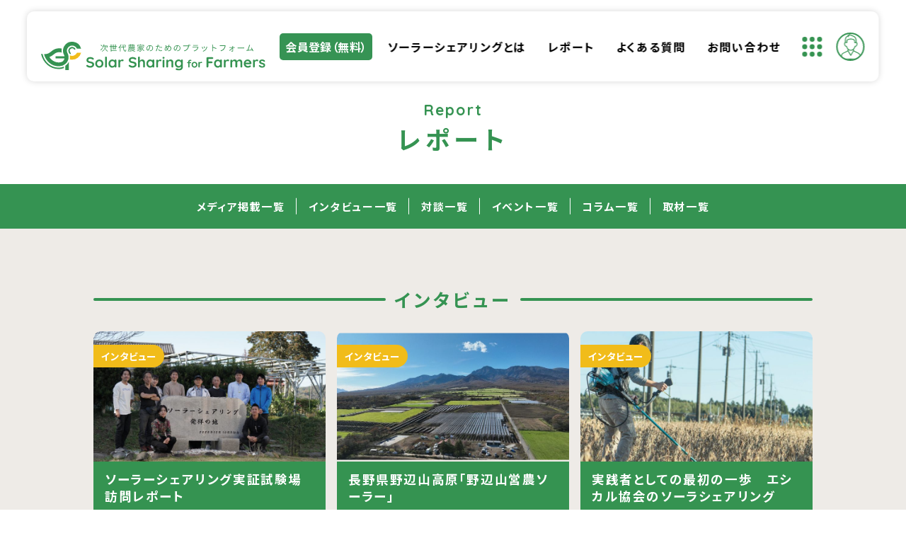

--- FILE ---
content_type: text/html; charset=UTF-8
request_url: https://solar-sharing.farm/interview/
body_size: 13801
content:
<!DOCTYPE html>
<html lang="ja" prefix="og: http://ogp.me/ns#">
<head>
<!-- Global site tag (gtag.js) - Google Analytics -->
<script async src="https://www.googletagmanager.com/gtag/js?id=G-ZMD3CWC94Q"></script>
<script>
  window.dataLayer = window.dataLayer || [];
  function gtag(){dataLayer.push(arguments);}
  gtag('js', new Date());

  gtag('config', 'G-ZMD3CWC94Q');
</script><!-- //End Google Anarytics -->
<meta charset="UTF-8" />
<meta content="IE=edge" http-equiv="X-UA-Compatible" />
<meta content="width=device-width, initial-scale=1" name="viewport" />
<meta name="format-detection" content="telephone=no,email=no,address=no" />
<!-- preconnect dns-prefetch：適宜追加・削除 -->
<meta http-equiv="x-dns-prefetch-control" content="on">
<link rel="preconnect dns-prefetch" href="//www.google.com">
<link rel="preconnect dns-prefetch" href="//www.googletagmanager.com">
<link rel="preconnect dns-prefetch" href="//www.google-analytics.com">
<link rel="preconnect dns-prefetch" href="//www.google-analytics.com/analytics.js">
<link rel="preconnect dns-prefetch" href="//ajax.googleapis.com">
<link rel="preconnect dns-prefetch" href="//developers.google.com">
<link rel="preconnect dns-prefetch" href="//cdnjs.cloudflare.com">
<link rel="preconnect dns-prefetch" href="//www.gstatic.com">
<link rel="preconnect dns-prefetch" href="//cdnjs.com">
<link rel="preconnect dns-prefetch" href="//marketingplatform.google.com/about/tag-manager/">
<link rel="preconnect dns-prefetch" href="//marketingplatform.google.com/about/analytics/">
<link rel="preconnect dns-prefetch" href="//developers.google.com/speed/libraries/">
<link rel="preconnect dns-prefetch" href="//unpkg.com">
<link rel="preconnect dns-prefetch" href="//ajax.googleapis.com/ajax/libs/jquery/3.5.1/jquery.min.js">
<!-- fonts -->
<link rel="preconnect" href="https://fonts.googleapis.com">
<link rel="preconnect" href="https://fonts.gstatic.com" crossorigin>
<link href="https://fonts.googleapis.com/css2?family=Noto+Sans+JP:wght@400;500;700&family=Quicksand:wght@400;700&display=swap" rel="stylesheet">
<!-- style -->
<link rel="stylesheet" href="https://cdnjs.cloudflare.com/ajax/libs/Swiper/7.0.6/swiper-bundle.min.css" media="screen and (max-width: 1009px)"/>
<link rel="stylesheet" href="https://solar-sharing.farm/wp-content/themes/ssf_themes/common/css/reset.min.css" media="all" type="text/css" />
<link rel="stylesheet" href="https://solar-sharing.farm/wp-content/themes/ssf_themes/common/css/fonts.min.css" media="all" type="text/css" />
<link rel="stylesheet" href="https://solar-sharing.farm/wp-content/themes/ssf_themes/common/css/common.css?20260130-1939" media="all" type="text/css" />
<link rel="stylesheet" href="https://solar-sharing.farm/wp-content/themes/ssf_themes/common/css/style.css?20260130-1939" media="all" type="text/css" />
<link rel="stylesheet" href="https://solar-sharing.farm/wp-content/themes/ssf_themes/common/css/intro.css?20260130-1939" media="all" type="text/css" />
<link rel="stylesheet" href="https://solar-sharing.farm/wp-content/themes/ssf_themes/common/css/post-style.css?20260130-1939" media="all" type="text/css" />
<!-- favicon -->
<link rel="icon" href="common/img/favicon/favicon.ico" />
<link rel="apple-touch-icon" type="image/png" href="https://solar-sharing.farm/wp-content/themes/ssf_themes/common/img/favicon/apple-touch-icon-180x180.png" />
<link rel="icon" type="image/png" href="https://solar-sharing.farm/wp-content/themes/ssf_themes/common/img/favicon/icon-192x192.png" />
<!-- WP head -->
<script data-cfasync="false" data-no-defer="1" data-no-minify="1" data-no-optimize="1">var ewww_webp_supported=!1;function check_webp_feature(A,e){var w;e=void 0!==e?e:function(){},ewww_webp_supported?e(ewww_webp_supported):((w=new Image).onload=function(){ewww_webp_supported=0<w.width&&0<w.height,e&&e(ewww_webp_supported)},w.onerror=function(){e&&e(!1)},w.src="data:image/webp;base64,"+{alpha:"UklGRkoAAABXRUJQVlA4WAoAAAAQAAAAAAAAAAAAQUxQSAwAAAARBxAR/Q9ERP8DAABWUDggGAAAABQBAJ0BKgEAAQAAAP4AAA3AAP7mtQAAAA=="}[A])}check_webp_feature("alpha");</script><script data-cfasync="false" data-no-defer="1" data-no-minify="1" data-no-optimize="1">var Arrive=function(c,w){"use strict";if(c.MutationObserver&&"undefined"!=typeof HTMLElement){var r,a=0,u=(r=HTMLElement.prototype.matches||HTMLElement.prototype.webkitMatchesSelector||HTMLElement.prototype.mozMatchesSelector||HTMLElement.prototype.msMatchesSelector,{matchesSelector:function(e,t){return e instanceof HTMLElement&&r.call(e,t)},addMethod:function(e,t,r){var a=e[t];e[t]=function(){return r.length==arguments.length?r.apply(this,arguments):"function"==typeof a?a.apply(this,arguments):void 0}},callCallbacks:function(e,t){t&&t.options.onceOnly&&1==t.firedElems.length&&(e=[e[0]]);for(var r,a=0;r=e[a];a++)r&&r.callback&&r.callback.call(r.elem,r.elem);t&&t.options.onceOnly&&1==t.firedElems.length&&t.me.unbindEventWithSelectorAndCallback.call(t.target,t.selector,t.callback)},checkChildNodesRecursively:function(e,t,r,a){for(var i,n=0;i=e[n];n++)r(i,t,a)&&a.push({callback:t.callback,elem:i}),0<i.childNodes.length&&u.checkChildNodesRecursively(i.childNodes,t,r,a)},mergeArrays:function(e,t){var r,a={};for(r in e)e.hasOwnProperty(r)&&(a[r]=e[r]);for(r in t)t.hasOwnProperty(r)&&(a[r]=t[r]);return a},toElementsArray:function(e){return e=void 0!==e&&("number"!=typeof e.length||e===c)?[e]:e}}),e=(l.prototype.addEvent=function(e,t,r,a){a={target:e,selector:t,options:r,callback:a,firedElems:[]};return this._beforeAdding&&this._beforeAdding(a),this._eventsBucket.push(a),a},l.prototype.removeEvent=function(e){for(var t,r=this._eventsBucket.length-1;t=this._eventsBucket[r];r--)e(t)&&(this._beforeRemoving&&this._beforeRemoving(t),(t=this._eventsBucket.splice(r,1))&&t.length&&(t[0].callback=null))},l.prototype.beforeAdding=function(e){this._beforeAdding=e},l.prototype.beforeRemoving=function(e){this._beforeRemoving=e},l),t=function(i,n){var o=new e,l=this,s={fireOnAttributesModification:!1};return o.beforeAdding(function(t){var e=t.target;e!==c.document&&e!==c||(e=document.getElementsByTagName("html")[0]);var r=new MutationObserver(function(e){n.call(this,e,t)}),a=i(t.options);r.observe(e,a),t.observer=r,t.me=l}),o.beforeRemoving(function(e){e.observer.disconnect()}),this.bindEvent=function(e,t,r){t=u.mergeArrays(s,t);for(var a=u.toElementsArray(this),i=0;i<a.length;i++)o.addEvent(a[i],e,t,r)},this.unbindEvent=function(){var r=u.toElementsArray(this);o.removeEvent(function(e){for(var t=0;t<r.length;t++)if(this===w||e.target===r[t])return!0;return!1})},this.unbindEventWithSelectorOrCallback=function(r){var a=u.toElementsArray(this),i=r,e="function"==typeof r?function(e){for(var t=0;t<a.length;t++)if((this===w||e.target===a[t])&&e.callback===i)return!0;return!1}:function(e){for(var t=0;t<a.length;t++)if((this===w||e.target===a[t])&&e.selector===r)return!0;return!1};o.removeEvent(e)},this.unbindEventWithSelectorAndCallback=function(r,a){var i=u.toElementsArray(this);o.removeEvent(function(e){for(var t=0;t<i.length;t++)if((this===w||e.target===i[t])&&e.selector===r&&e.callback===a)return!0;return!1})},this},i=new function(){var s={fireOnAttributesModification:!1,onceOnly:!1,existing:!1};function n(e,t,r){return!(!u.matchesSelector(e,t.selector)||(e._id===w&&(e._id=a++),-1!=t.firedElems.indexOf(e._id)))&&(t.firedElems.push(e._id),!0)}var c=(i=new t(function(e){var t={attributes:!1,childList:!0,subtree:!0};return e.fireOnAttributesModification&&(t.attributes=!0),t},function(e,i){e.forEach(function(e){var t=e.addedNodes,r=e.target,a=[];null!==t&&0<t.length?u.checkChildNodesRecursively(t,i,n,a):"attributes"===e.type&&n(r,i)&&a.push({callback:i.callback,elem:r}),u.callCallbacks(a,i)})})).bindEvent;return i.bindEvent=function(e,t,r){t=void 0===r?(r=t,s):u.mergeArrays(s,t);var a=u.toElementsArray(this);if(t.existing){for(var i=[],n=0;n<a.length;n++)for(var o=a[n].querySelectorAll(e),l=0;l<o.length;l++)i.push({callback:r,elem:o[l]});if(t.onceOnly&&i.length)return r.call(i[0].elem,i[0].elem);setTimeout(u.callCallbacks,1,i)}c.call(this,e,t,r)},i},o=new function(){var a={};function i(e,t){return u.matchesSelector(e,t.selector)}var n=(o=new t(function(){return{childList:!0,subtree:!0}},function(e,r){e.forEach(function(e){var t=e.removedNodes,e=[];null!==t&&0<t.length&&u.checkChildNodesRecursively(t,r,i,e),u.callCallbacks(e,r)})})).bindEvent;return o.bindEvent=function(e,t,r){t=void 0===r?(r=t,a):u.mergeArrays(a,t),n.call(this,e,t,r)},o};d(HTMLElement.prototype),d(NodeList.prototype),d(HTMLCollection.prototype),d(HTMLDocument.prototype),d(Window.prototype);var n={};return s(i,n,"unbindAllArrive"),s(o,n,"unbindAllLeave"),n}function l(){this._eventsBucket=[],this._beforeAdding=null,this._beforeRemoving=null}function s(e,t,r){u.addMethod(t,r,e.unbindEvent),u.addMethod(t,r,e.unbindEventWithSelectorOrCallback),u.addMethod(t,r,e.unbindEventWithSelectorAndCallback)}function d(e){e.arrive=i.bindEvent,s(i,e,"unbindArrive"),e.leave=o.bindEvent,s(o,e,"unbindLeave")}}(window,void 0),ewww_webp_supported=!1;function check_webp_feature(e,t){var r;ewww_webp_supported?t(ewww_webp_supported):((r=new Image).onload=function(){ewww_webp_supported=0<r.width&&0<r.height,t(ewww_webp_supported)},r.onerror=function(){t(!1)},r.src="data:image/webp;base64,"+{alpha:"UklGRkoAAABXRUJQVlA4WAoAAAAQAAAAAAAAAAAAQUxQSAwAAAARBxAR/Q9ERP8DAABWUDggGAAAABQBAJ0BKgEAAQAAAP4AAA3AAP7mtQAAAA==",animation:"UklGRlIAAABXRUJQVlA4WAoAAAASAAAAAAAAAAAAQU5JTQYAAAD/////AABBTk1GJgAAAAAAAAAAAAAAAAAAAGQAAABWUDhMDQAAAC8AAAAQBxAREYiI/gcA"}[e])}function ewwwLoadImages(e){if(e){for(var t=document.querySelectorAll(".batch-image img, .image-wrapper a, .ngg-pro-masonry-item a, .ngg-galleria-offscreen-seo-wrapper a"),r=0,a=t.length;r<a;r++)ewwwAttr(t[r],"data-src",t[r].getAttribute("data-webp")),ewwwAttr(t[r],"data-thumbnail",t[r].getAttribute("data-webp-thumbnail"));for(var i=document.querySelectorAll("div.woocommerce-product-gallery__image"),r=0,a=i.length;r<a;r++)ewwwAttr(i[r],"data-thumb",i[r].getAttribute("data-webp-thumb"))}for(var n=document.querySelectorAll("video"),r=0,a=n.length;r<a;r++)ewwwAttr(n[r],"poster",e?n[r].getAttribute("data-poster-webp"):n[r].getAttribute("data-poster-image"));for(var o,l=document.querySelectorAll("img.ewww_webp_lazy_load"),r=0,a=l.length;r<a;r++)e&&(ewwwAttr(l[r],"data-lazy-srcset",l[r].getAttribute("data-lazy-srcset-webp")),ewwwAttr(l[r],"data-srcset",l[r].getAttribute("data-srcset-webp")),ewwwAttr(l[r],"data-lazy-src",l[r].getAttribute("data-lazy-src-webp")),ewwwAttr(l[r],"data-src",l[r].getAttribute("data-src-webp")),ewwwAttr(l[r],"data-orig-file",l[r].getAttribute("data-webp-orig-file")),ewwwAttr(l[r],"data-medium-file",l[r].getAttribute("data-webp-medium-file")),ewwwAttr(l[r],"data-large-file",l[r].getAttribute("data-webp-large-file")),null!=(o=l[r].getAttribute("srcset"))&&!1!==o&&o.includes("R0lGOD")&&ewwwAttr(l[r],"src",l[r].getAttribute("data-lazy-src-webp"))),l[r].className=l[r].className.replace(/\bewww_webp_lazy_load\b/,"");for(var s=document.querySelectorAll(".ewww_webp"),r=0,a=s.length;r<a;r++)e?(ewwwAttr(s[r],"srcset",s[r].getAttribute("data-srcset-webp")),ewwwAttr(s[r],"src",s[r].getAttribute("data-src-webp")),ewwwAttr(s[r],"data-orig-file",s[r].getAttribute("data-webp-orig-file")),ewwwAttr(s[r],"data-medium-file",s[r].getAttribute("data-webp-medium-file")),ewwwAttr(s[r],"data-large-file",s[r].getAttribute("data-webp-large-file")),ewwwAttr(s[r],"data-large_image",s[r].getAttribute("data-webp-large_image")),ewwwAttr(s[r],"data-src",s[r].getAttribute("data-webp-src"))):(ewwwAttr(s[r],"srcset",s[r].getAttribute("data-srcset-img")),ewwwAttr(s[r],"src",s[r].getAttribute("data-src-img"))),s[r].className=s[r].className.replace(/\bewww_webp\b/,"ewww_webp_loaded");window.jQuery&&jQuery.fn.isotope&&jQuery.fn.imagesLoaded&&(jQuery(".fusion-posts-container-infinite").imagesLoaded(function(){jQuery(".fusion-posts-container-infinite").hasClass("isotope")&&jQuery(".fusion-posts-container-infinite").isotope()}),jQuery(".fusion-portfolio:not(.fusion-recent-works) .fusion-portfolio-wrapper").imagesLoaded(function(){jQuery(".fusion-portfolio:not(.fusion-recent-works) .fusion-portfolio-wrapper").isotope()}))}function ewwwWebPInit(e){ewwwLoadImages(e),ewwwNggLoadGalleries(e),document.arrive(".ewww_webp",function(){ewwwLoadImages(e)}),document.arrive(".ewww_webp_lazy_load",function(){ewwwLoadImages(e)}),document.arrive("videos",function(){ewwwLoadImages(e)}),"loading"==document.readyState?document.addEventListener("DOMContentLoaded",ewwwJSONParserInit):("undefined"!=typeof galleries&&ewwwNggParseGalleries(e),ewwwWooParseVariations(e))}function ewwwAttr(e,t,r){null!=r&&!1!==r&&e.setAttribute(t,r)}function ewwwJSONParserInit(){"undefined"!=typeof galleries&&check_webp_feature("alpha",ewwwNggParseGalleries),check_webp_feature("alpha",ewwwWooParseVariations)}function ewwwWooParseVariations(e){if(e)for(var t=document.querySelectorAll("form.variations_form"),r=0,a=t.length;r<a;r++){var i=t[r].getAttribute("data-product_variations"),n=!1;try{for(var o in i=JSON.parse(i))void 0!==i[o]&&void 0!==i[o].image&&(void 0!==i[o].image.src_webp&&(i[o].image.src=i[o].image.src_webp,n=!0),void 0!==i[o].image.srcset_webp&&(i[o].image.srcset=i[o].image.srcset_webp,n=!0),void 0!==i[o].image.full_src_webp&&(i[o].image.full_src=i[o].image.full_src_webp,n=!0),void 0!==i[o].image.gallery_thumbnail_src_webp&&(i[o].image.gallery_thumbnail_src=i[o].image.gallery_thumbnail_src_webp,n=!0),void 0!==i[o].image.thumb_src_webp&&(i[o].image.thumb_src=i[o].image.thumb_src_webp,n=!0));n&&ewwwAttr(t[r],"data-product_variations",JSON.stringify(i))}catch(e){}}}function ewwwNggParseGalleries(e){if(e)for(var t in galleries){var r=galleries[t];galleries[t].images_list=ewwwNggParseImageList(r.images_list)}}function ewwwNggLoadGalleries(e){e&&document.addEventListener("ngg.galleria.themeadded",function(e,t){window.ngg_galleria._create_backup=window.ngg_galleria.create,window.ngg_galleria.create=function(e,t){var r=$(e).data("id");return galleries["gallery_"+r].images_list=ewwwNggParseImageList(galleries["gallery_"+r].images_list),window.ngg_galleria._create_backup(e,t)}})}function ewwwNggParseImageList(e){for(var t in e){var r=e[t];if(void 0!==r["image-webp"]&&(e[t].image=r["image-webp"],delete e[t]["image-webp"]),void 0!==r["thumb-webp"]&&(e[t].thumb=r["thumb-webp"],delete e[t]["thumb-webp"]),void 0!==r.full_image_webp&&(e[t].full_image=r.full_image_webp,delete e[t].full_image_webp),void 0!==r.srcsets)for(var a in r.srcsets)nggSrcset=r.srcsets[a],void 0!==r.srcsets[a+"-webp"]&&(e[t].srcsets[a]=r.srcsets[a+"-webp"],delete e[t].srcsets[a+"-webp"]);if(void 0!==r.full_srcsets)for(var i in r.full_srcsets)nggFSrcset=r.full_srcsets[i],void 0!==r.full_srcsets[i+"-webp"]&&(e[t].full_srcsets[i]=r.full_srcsets[i+"-webp"],delete e[t].full_srcsets[i+"-webp"])}return e}check_webp_feature("alpha",ewwwWebPInit);</script><meta name='robots' content='index, follow, max-image-preview:large, max-snippet:-1, max-video-preview:-1' />

	<!-- This site is optimized with the Yoast SEO plugin v26.8 - https://yoast.com/product/yoast-seo-wordpress/ -->
	<title>インタビュー 一覧 | ソーラーシェアリングのためのプラットフォーム - SSF</title>
	<meta name="description" content="Solar Sharing for Farmers（SSF）は、日本の農業問題とエネルギー問題を解決する「ソーラーシェアリング（営農型太陽光発電）」の普及を目的としたウェブサイトです。農家や発電事業者、SDGsに取り組む企業に向けて、ソーラーシェアリングに関する情報を発信していきます。" />
	<link rel="canonical" href="https://solar-sharing.farm/report/interview/" />
	<meta property="og:locale" content="ja_JP" />
	<meta property="og:type" content="article" />
	<meta property="og:title" content="インタビュー 一覧 | ソーラーシェアリングのためのプラットフォーム - SSF" />
	<meta property="og:description" content="Solar Sharing for Farmers（SSF）は、日本の農業問題とエネルギー問題を解決する「ソーラーシェアリング（営農型太陽光発電）」の普及を目的としたウェブサイトです。農家や発電事業者、SDGsに取り組む企業に向けて、ソーラーシェアリングに関する情報を発信していきます。" />
	<meta property="og:url" content="https://solar-sharing.farm/report/interview/" />
	<meta property="og:site_name" content="ソラシェア総研" />
	<meta property="og:image" content="https://solar-sharing.farm/wp-content/uploads/2022/04/OGP.jpg" />
	<meta property="og:image:width" content="1200" />
	<meta property="og:image:height" content="630" />
	<meta property="og:image:type" content="image/jpeg" />
	<meta name="twitter:card" content="summary_large_image" />
	<script type="application/ld+json" class="yoast-schema-graph">{"@context":"https://schema.org","@graph":[{"@type":"CollectionPage","@id":"https://solar-sharing.farm/report/interview/","url":"https://solar-sharing.farm/report/interview/","name":"インタビュー 一覧 | ソーラーシェアリングのためのプラットフォーム - SSF","isPartOf":{"@id":"https://solar-sharing.farm/#website"},"primaryImageOfPage":{"@id":"https://solar-sharing.farm/report/interview/#primaryimage"},"image":{"@id":"https://solar-sharing.farm/report/interview/#primaryimage"},"thumbnailUrl":"https://solar-sharing.farm/wp-content/uploads/2024/01/DSC01698のコピー.jpeg","description":"Solar Sharing for Farmers（SSF）は、日本の農業問題とエネルギー問題を解決する「ソーラーシェアリング（営農型太陽光発電）」の普及を目的としたウェブサイトです。農家や発電事業者、SDGsに取り組む企業に向けて、ソーラーシェアリングに関する情報を発信していきます。","breadcrumb":{"@id":"https://solar-sharing.farm/report/interview/#breadcrumb"},"inLanguage":"ja"},{"@type":"ImageObject","inLanguage":"ja","@id":"https://solar-sharing.farm/report/interview/#primaryimage","url":"https://solar-sharing.farm/wp-content/uploads/2024/01/DSC01698のコピー.jpeg","contentUrl":"https://solar-sharing.farm/wp-content/uploads/2024/01/DSC01698のコピー.jpeg","width":1000,"height":667},{"@type":"BreadcrumbList","@id":"https://solar-sharing.farm/report/interview/#breadcrumb","itemListElement":[{"@type":"ListItem","position":1,"name":"レポート","item":"https://solar-sharing.farm/report/"},{"@type":"ListItem","position":2,"name":"インタビュー"}]},{"@type":"WebSite","@id":"https://solar-sharing.farm/#website","url":"https://solar-sharing.farm/","name":"ソラシェア総研","description":"SSFは、日本の農業問題とエネルギー問題を解決する「ソーラーシェアリング（営農型太陽光発電）」の普及を目的としたウェブサイトです。","potentialAction":[{"@type":"SearchAction","target":{"@type":"EntryPoint","urlTemplate":"https://solar-sharing.farm/?s={search_term_string}"},"query-input":{"@type":"PropertyValueSpecification","valueRequired":true,"valueName":"search_term_string"}}],"inLanguage":"ja"}]}</script>
	<!-- / Yoast SEO plugin. -->


<style type="text/css">
/* PCで電話番号リンクを無効に */
a[href*="tel:"] {
	pointer-events: none;
	cursor: default;
	text-decoration: none;
}
</style>
<noscript><style>.lazyload[data-src]{display:none !important;}</style></noscript><style>.lazyload{background-image:none !important;}.lazyload:before{background-image:none !important;}</style></head>
<body id="pagetop" class="archive category category-interview category-2 wp-theme-ssf_themes sub">
<div class="wrapper">
  <header class="main-header">
  <h1 class="main-logo">
	  <a href="https://solar-sharing.farm/"><img src="[data-uri]" alt="ソラシェア総研が展開する次世代農家のためのプラットフォームSSF" width="358" height="47" data-src="https://solar-sharing.farm/wp-content/themes/ssf_themes/common/img/logo.svg" decoding="async" class="lazyload" data-eio-rwidth="358" data-eio-rheight="47" /><noscript><img src="https://solar-sharing.farm/wp-content/themes/ssf_themes/common/img/logo.svg" alt="ソラシェア総研が展開する次世代農家のためのプラットフォームSSF" width="358" height="47" data-eio="l" /></noscript></a>
	</h1>
  <div class="add-btn"><a href="/c/signup">会員登録<span>（無料）</span></a></div>
  <nav class="gnav pc">
    <ul class="nav-menu">
      <li class="menu-item"><a href="https://solar-sharing.farm/about/">ソーラーシェアリングとは</a></li>
      <li class="menu-item"><a href="https://solar-sharing.farm/report/">レポート</a></li>
      <li class="menu-item"><a href="https://solar-sharing.farm/faq/">よくある質問</a></li>
      <li class="menu-item"><a href="/c/contact">お問い合わせ</a></li>
    </ul>
  </nav>
  <!-- //End gnav -->
  <div class="header-btn">
    <div class="menu" id="js-menu">
      <button type="button" class="menu-btn js-trigger"><img src="[data-uri]" alt="サービスメニュー" width="28" height="28" data-src="https://solar-sharing.farm/wp-content/themes/ssf_themes/common/img/icon/icon-menu-trigger.svg" decoding="async" class="lazyload" data-eio-rwidth="28" data-eio-rheight="28" /><noscript><img src="https://solar-sharing.farm/wp-content/themes/ssf_themes/common/img/icon/icon-menu-trigger.svg" alt="サービスメニュー" width="28" height="28" data-eio="l" /></noscript></button>
      <div class="menu-content js-content">
        <ul class="menu-list">
          <li> <a class="link-item-1" href="https://solar-sharing.farm/s/toppage"> <span class="icon icom-farm"><img src="[data-uri]" alt="営農シミュレーション" width="82" height="77" data-src="https://solar-sharing.farm/wp-content/themes/ssf_themes/common/img/icon/icon-simulation-farm.svg" decoding="async" class="lazyload" data-eio-rwidth="82" data-eio-rheight="77" /><noscript><img src="https://solar-sharing.farm/wp-content/themes/ssf_themes/common/img/icon/icon-simulation-farm.svg" alt="営農シミュレーション" width="82" height="77" data-eio="l" /></noscript></span>営農シミュレーション </a> </li>
          <li> <a class="link-item-2" href="https://www.ssc.work/simulation/"> <span class="icon icon-build"><img src="[data-uri]" alt="建設シミュレーション" width="82" height="82" data-src="https://solar-sharing.farm/wp-content/themes/ssf_themes/common/img/icon/icon-simulation-build.svg" decoding="async" class="lazyload" data-eio-rwidth="82" data-eio-rheight="82" /><noscript><img src="https://solar-sharing.farm/wp-content/themes/ssf_themes/common/img/icon/icon-simulation-build.svg" alt="建設シミュレーション" width="82" height="82" data-eio="l" /></noscript></span>建設シミュレーション </a> </li>
          <li> <a class="link-item-3" href="https://solar-sharing.farm/su"> <span class="icon icon-know"><img src="[data-uri]" alt="ノウハウシェア" width="82" height="64" data-src="https://solar-sharing.farm/wp-content/themes/ssf_themes/common/img/icon/icon-knowledge-share.svg" decoding="async" class="lazyload" data-eio-rwidth="82" data-eio-rheight="64" /><noscript><img src="https://solar-sharing.farm/wp-content/themes/ssf_themes/common/img/icon/icon-knowledge-share.svg" alt="ノウハウシェア" width="82" height="64" data-eio="l" /></noscript></span>ノウハウシェア </a> </li>
          <li> <a class="link-item-4" href="https://solar-sharing.farm/i#"> <span class="icon icon-digi"><img src="[data-uri]" alt="デジタル圃場管理" width="82" height="82" data-src="https://solar-sharing.farm/wp-content/themes/ssf_themes/common/img/icon/icon-digital.svg" decoding="async" class="lazyload" data-eio-rwidth="82" data-eio-rheight="82" /><noscript><img src="https://solar-sharing.farm/wp-content/themes/ssf_themes/common/img/icon/icon-digital.svg" alt="デジタル圃場管理" width="82" height="82" data-eio="l" /></noscript></span>デジタル圃場管理 </a> </li>
          <li> <a class="link-item-5" href="https://solar-sharing.farm/m/s/toppage"> <span class="icon icon-dist"><img src="[data-uri]" alt="流通マッチング" width="82" height="72" data-src="https://solar-sharing.farm/wp-content/themes/ssf_themes/common/img/icon/icon-matching-distribution.svg" decoding="async" class="lazyload" data-eio-rwidth="82" data-eio-rheight="72" /><noscript><img src="https://solar-sharing.farm/wp-content/themes/ssf_themes/common/img/icon/icon-matching-distribution.svg" alt="流通マッチング" width="82" height="72" data-eio="l" /></noscript></span>流通マッチング </a> </li>
          <li> <a class="link-item-6" href="https://solar-sharing.farm/m/p/toppage"> <span class="icon icon-ele"><img src="[data-uri]" alt="発電マッチング" width="73" height="82" data-src="https://solar-sharing.farm/wp-content/themes/ssf_themes/common/img/icon/icon-matching-electric.svg" decoding="async" class="lazyload" data-eio-rwidth="73" data-eio-rheight="82" /><noscript><img src="https://solar-sharing.farm/wp-content/themes/ssf_themes/common/img/icon/icon-matching-electric.svg" alt="発電マッチング" width="73" height="82" data-eio="l" /></noscript></span>発電マッチング </a> </li>
        </ul>
      </div>
    </div>
    <!-- //End menu -->
    <div class="sum-approaches" style="color: #fff;
          border-radius: 53px;
          background: #ED6856;
          display: inline-block;
          text-align: center;
          line-height: 20px;
          font-size: 10px;
          font-weight: 500;
          position: relative;
          z-index: 1000;
          padding: 0px 7px;
          position: absolute;
          right: 1.5rem;
          top: 1.55rem;"></div>
    <div class="mypage-menu" id="js-mypage">
      <button type="button" class="mypage-btn js-trigger"><img src="[data-uri]" class="mypage-avatar lazyload" alt="マイページメニュー" width="112" height="150" data-src="https://solar-sharing.farm/wp-content/themes/ssf_themes/common/img/icon/icon-user-grn.svg" decoding="async" data-eio-rwidth="112" data-eio-rheight="150" /><noscript><img src="https://solar-sharing.farm/wp-content/themes/ssf_themes/common/img/icon/icon-user-grn.svg" class="mypage-avatar" alt="マイページメニュー" width="112" height="150" data-eio="l" /></noscript>
      </button>

      <div class="menu-content js-content">
		  <div class="mypage-menu-inner">
        <figure class="user-img"> <img src="[data-uri]" alt="" class="mypage-avatar lazyload" data-src="https://solar-sharing.farm/wp-content/themes/ssf_themes/common/img/icon/icon-user-grn.svg" decoding="async" /><noscript><img src="https://solar-sharing.farm/wp-content/themes/ssf_themes/common/img/icon/icon-user-grn.svg" alt="" class="mypage-avatar" data-eio="l" /></noscript> </figure>
        <div class="user-profile" id="user-profile-auth" style="display: none;">
          <div class="user-name">太陽　太郎</div>
          <div class="user-mail">xxx@ssf.co.jp</div>
        </div>
        <div class="user-profile" id="user-profile-unauth">
          <div class="user-name">ゲスト</div>
        </div>
        <p class="btn" id="btn-profile" style="display: contents;">
		<a href="/c/mypage">マイページ</a>
		<a href="/m/mypage/approaches" class="btn btn-wht-grn">アプローチ</a>
		<span class="sum-approaches" style="color: #fff;
		    background: #ED6856;
		    height: 20px;
		    left: 53px;
		    top: -55px;
		    border-radius: 53px;
		    display: inline-block;
		    text-align: center;
		    line-height: 20px;
		    font-size: 10px;
		    font-weight: 500;
		    position: relative;
		    padding: 0px 7px;"></span>
        </p>
        <p class="btn" id="btn-login"><a>ログイン</a></p>
        <div class="user-plan">ご利用プラン：プラン名が入ります</div>
        <div class="signout">
          <p class="btn btn-bdr-gray" id="btn-logout" style="display: none;"><a>ログアウト</a></p>
          <a href="" class="link-txt">プライバシーポリシー</a> <a href="https://solar-sharing.farm/policy/" class="link-txt">利用規約</a> </div>
      </div>
		  </div>
    </div>
    <!-- //End mypage-menu -->
    <!-- hamburger gnav-btn -->
    <div class="hamburger sp" id="js-gnav">
      <button type="button" class="gnav-btn"> <span></span> <span></span> <span></span> <span>MENU</span> </button>
    </div>
  </div>
</header>
<!-- //End header -->

<nav class="sp spnav">
  <div class="spnav_inner">
    <ul class="nav-menu" id="js-spnav">
      <li class="menu-item"><a href="https://solar-sharing.farm/about/">ソーラーシェアリングとは</a></li>
      <li class="menu-item"><a href="https://solar-sharing.farm/report/">レポート</a></li>
      <li class="menu-item"><a href="https://solar-sharing.farm/faq/">よくある質問</a></li>
      <li class="menu-item"><a href="/c/contact">お問い合わせ</a></li>
    </ul>
	  <div class="add-btn"><a href="/c/signup">会員登録<span>（無料）</span></a></div>
	  <ul class="sns-list" style="margin-top: 3em">
		  <li><a href="https://www.youtube.com/channel/UC2WsE0auTRzCUj7rKIETn_w" target="_blank" rel="noopener noreferrer"><i class="fab fa-youtube"></i><span>Youtube</span></a></li>
		  <li><a href="https://www.facebook.com/ssforfarmers" target="_blank" rel="noopener noreferrer"><i class="fab fa-facebook"></i><span>Facebook</span></a></li></ul>
  </div>
</nav>
<!-- //End spnav -->
  <!-- //End header -->
    <main class="content">
  <section class="base page-ttl-area">
	<div class="inner">
		<h2 class="page-ttl"><span class="ttl-caps">report</span>レポート</h2>
	</div>
</section>
<!-- //End page-ttl -->
<div class="local_nav">
	<ul class="local_nav_list">
<!--		<li class="local_nav_item"><a href="https://solar-sharing.farm/report/">ALL</a></li>-->
		<li class="local_nav_item"><a href="https://solar-sharing.farm/report/media/">メディア掲載一覧</a> </li> <li class="local_nav_item"><a href="https://solar-sharing.farm/report/interview/">インタビュー一覧</a> </li> <li class="local_nav_item"><a href="https://solar-sharing.farm/report/dialogue/">対談一覧</a> </li> <li class="local_nav_item"><a href="https://solar-sharing.farm/report/event/">イベント一覧</a> </li> <li class="local_nav_item"><a href="https://solar-sharing.farm/report/column/">コラム一覧</a> </li> <li class="local_nav_item"><a href="https://solar-sharing.farm/report/coverage/">取材一覧</a> </li> 	</ul>
</div>
<!-- //End local_nav -->  <section class="base">
    <div class="inner">
		<h4 class="sub-ttl line-ttl line-grn clr-grn">インタビュー</h4>
      <div class="flx_box flx_3cols article_list">
                <div class="flx_item article_item"> <a href="https://solar-sharing.farm/report/interview/1515/">
          <figure class="post_thum">
			  <p class="tag">インタビュー</p>
                        <img width="1000" height="667" src="[data-uri]" class="attachment-full size-full wp-post-image lazyload ewww_webp_lazy_load" alt="ソーラーシェアリング実証試験場訪問レポート" decoding="async" fetchpriority="high"   data-src="https://solar-sharing.farm/wp-content/uploads/2024/01/DSC01698のコピー.jpeg" data-srcset="https://solar-sharing.farm/wp-content/uploads/2024/01/DSC01698のコピー.jpeg 1000w, https://solar-sharing.farm/wp-content/uploads/2024/01/DSC01698のコピー-300x200.jpeg 300w, https://solar-sharing.farm/wp-content/uploads/2024/01/DSC01698のコピー-768x512.jpeg 768w" data-sizes="auto" data-eio-rwidth="1000" data-eio-rheight="667" data-src-webp="https://solar-sharing.farm/wp-content/uploads/2024/01/DSC01698のコピー.jpeg.webp" data-srcset-webp="https://solar-sharing.farm/wp-content/uploads/2024/01/DSC01698のコピー.jpeg.webp 1000w, https://solar-sharing.farm/wp-content/uploads/2024/01/DSC01698のコピー-300x200.jpeg 300w, https://solar-sharing.farm/wp-content/uploads/2024/01/DSC01698のコピー-768x512.jpeg 768w" /><noscript><img width="1000" height="667" src="https://solar-sharing.farm/wp-content/uploads/2024/01/DSC01698のコピー.jpeg" class="attachment-full size-full wp-post-image" alt="ソーラーシェアリング実証試験場訪問レポート" decoding="async" fetchpriority="high" srcset="https://solar-sharing.farm/wp-content/uploads/2024/01/DSC01698のコピー.jpeg 1000w, https://solar-sharing.farm/wp-content/uploads/2024/01/DSC01698のコピー-300x200.jpeg 300w, https://solar-sharing.farm/wp-content/uploads/2024/01/DSC01698のコピー-768x512.jpeg 768w" sizes="(max-width: 1000px) 100vw, 1000px" data-eio="l" /></noscript>                      </figure>
          <div class="post_detail">
            <h4 class="post_ttl">
              ソーラーシェアリング実証試験場訪問レポート            </h4>
			              <div class="post_name interview_post">
              <dl>
                                <dt>
                  CHO技術研究所                </dt>
                                                <dd>
                  <span class="people">長島 彬</span>
                </dd>
                              </dl>
            </div>
			            </div>
          </a>
		  </div>
        <!-- //End article_item -->
                <div class="flx_item article_item"> <a href="https://solar-sharing.farm/news/1507/">
          <figure class="post_thum">
			  <p class="tag">インタビュー</p>
                        <img width="1057" height="577" src="[data-uri]" class="attachment-full size-full wp-post-image lazyload" alt="長野県野辺山高原「野辺山営農ソーラー」" decoding="async"   data-src="https://solar-sharing.farm/wp-content/uploads/2023/11/2023-11-29-8.27.12.jpg" data-srcset="https://solar-sharing.farm/wp-content/uploads/2023/11/2023-11-29-8.27.12.jpg 1057w, https://solar-sharing.farm/wp-content/uploads/2023/11/2023-11-29-8.27.12-300x164.jpg 300w, https://solar-sharing.farm/wp-content/uploads/2023/11/2023-11-29-8.27.12-1024x559.jpg 1024w, https://solar-sharing.farm/wp-content/uploads/2023/11/2023-11-29-8.27.12-768x419.jpg 768w" data-sizes="auto" data-eio-rwidth="1057" data-eio-rheight="577" /><noscript><img width="1057" height="577" src="https://solar-sharing.farm/wp-content/uploads/2023/11/2023-11-29-8.27.12.jpg" class="attachment-full size-full wp-post-image" alt="長野県野辺山高原「野辺山営農ソーラー」" decoding="async" srcset="https://solar-sharing.farm/wp-content/uploads/2023/11/2023-11-29-8.27.12.jpg 1057w, https://solar-sharing.farm/wp-content/uploads/2023/11/2023-11-29-8.27.12-300x164.jpg 300w, https://solar-sharing.farm/wp-content/uploads/2023/11/2023-11-29-8.27.12-1024x559.jpg 1024w, https://solar-sharing.farm/wp-content/uploads/2023/11/2023-11-29-8.27.12-768x419.jpg 768w" sizes="(max-width: 1057px) 100vw, 1057px" data-eio="l" /></noscript>                      </figure>
          <div class="post_detail">
            <h4 class="post_ttl">
              長野県野辺山高原「野辺山営農ソーラー」            </h4>
			  			  <div class="post_txt">
				  
次世代農家のためのプラットフォーム「Solar Sharing for Far…			  </div>
			            </div>
          </a>
		  </div>
        <!-- //End article_item -->
                <div class="flx_item article_item"> <a href="https://solar-sharing.farm/report/interview/1449/">
          <figure class="post_thum">
			  <p class="tag">インタビュー</p>
                        <img width="940" height="529" src="[data-uri]" class="attachment-full size-full wp-post-image lazyload" alt="実践者としての最初の一歩　エシカル協会のソーラシェアリング" decoding="async"   data-src="https://solar-sharing.farm/wp-content/uploads/2023/01/2023-01-25-8.50.56.jpg" data-srcset="https://solar-sharing.farm/wp-content/uploads/2023/01/2023-01-25-8.50.56.jpg 940w, https://solar-sharing.farm/wp-content/uploads/2023/01/2023-01-25-8.50.56-300x169.jpg 300w, https://solar-sharing.farm/wp-content/uploads/2023/01/2023-01-25-8.50.56-768x432.jpg 768w" data-sizes="auto" data-eio-rwidth="940" data-eio-rheight="529" /><noscript><img width="940" height="529" src="https://solar-sharing.farm/wp-content/uploads/2023/01/2023-01-25-8.50.56.jpg" class="attachment-full size-full wp-post-image" alt="実践者としての最初の一歩　エシカル協会のソーラシェアリング" decoding="async" srcset="https://solar-sharing.farm/wp-content/uploads/2023/01/2023-01-25-8.50.56.jpg 940w, https://solar-sharing.farm/wp-content/uploads/2023/01/2023-01-25-8.50.56-300x169.jpg 300w, https://solar-sharing.farm/wp-content/uploads/2023/01/2023-01-25-8.50.56-768x432.jpg 768w" sizes="(max-width: 940px) 100vw, 940px" data-eio="l" /></noscript>                      </figure>
          <div class="post_detail">
            <h4 class="post_ttl">
              実践者としての最初の一歩　エシカル協会のソーラシェアリング            </h4>
			              <div class="post_name interview_post">
              <dl>
                                <dt>
                  一般社団法人エシカル協会                </dt>
                                                <dd>
                  <span class="people">代表理事　末吉里花さん／理事　森 敏</span>
                </dd>
                              </dl>
            </div>
			            </div>
          </a>
		  </div>
        <!-- //End article_item -->
                <div class="flx_item article_item"> <a href="https://solar-sharing.farm/news/1436/">
          <figure class="post_thum">
			  <p class="tag">インタビュー</p>
                        <img width="890" height="499" src="[data-uri]" class="attachment-full size-full wp-post-image lazyload" alt="「顔の見える電気」で地域のレジリエンスを強くする" decoding="async"   data-src="https://solar-sharing.farm/wp-content/uploads/2022/12/2022-12-23-9.59.19.jpg" data-srcset="https://solar-sharing.farm/wp-content/uploads/2022/12/2022-12-23-9.59.19.jpg 890w, https://solar-sharing.farm/wp-content/uploads/2022/12/2022-12-23-9.59.19-300x168.jpg 300w, https://solar-sharing.farm/wp-content/uploads/2022/12/2022-12-23-9.59.19-768x431.jpg 768w" data-sizes="auto" data-eio-rwidth="890" data-eio-rheight="499" /><noscript><img width="890" height="499" src="https://solar-sharing.farm/wp-content/uploads/2022/12/2022-12-23-9.59.19.jpg" class="attachment-full size-full wp-post-image" alt="「顔の見える電気」で地域のレジリエンスを強くする" decoding="async" srcset="https://solar-sharing.farm/wp-content/uploads/2022/12/2022-12-23-9.59.19.jpg 890w, https://solar-sharing.farm/wp-content/uploads/2022/12/2022-12-23-9.59.19-300x168.jpg 300w, https://solar-sharing.farm/wp-content/uploads/2022/12/2022-12-23-9.59.19-768x431.jpg 768w" sizes="(max-width: 890px) 100vw, 890px" data-eio="l" /></noscript>                      </figure>
          <div class="post_detail">
            <h4 class="post_ttl">
              「顔の見える電気」で地域のレジリエンスを強くする            </h4>
			              <div class="post_name interview_post">
              <dl>
                                <dt>
                  Jリーグ執行役員（サステナビリティ担当）                </dt>
                                                <dd>
                  <span class="people">辻井隆行</span>
                </dd>
                              </dl>
            </div>
			            </div>
          </a>
		  </div>
        <!-- //End article_item -->
                <div class="flx_item article_item"> <a href="https://solar-sharing.farm/report/1445/">
          <figure class="post_thum">
			  <p class="tag">インタビュー</p>
                        <img width="1194" height="671" src="[data-uri]" class="attachment-full size-full wp-post-image lazyload" alt="IoT✕ソーラーシェアリング" decoding="async"   data-src="https://solar-sharing.farm/wp-content/uploads/2022/12/2022-12-23-10.06.41.jpg" data-srcset="https://solar-sharing.farm/wp-content/uploads/2022/12/2022-12-23-10.06.41.jpg 1194w, https://solar-sharing.farm/wp-content/uploads/2022/12/2022-12-23-10.06.41-300x169.jpg 300w, https://solar-sharing.farm/wp-content/uploads/2022/12/2022-12-23-10.06.41-1024x575.jpg 1024w, https://solar-sharing.farm/wp-content/uploads/2022/12/2022-12-23-10.06.41-768x432.jpg 768w" data-sizes="auto" data-eio-rwidth="1194" data-eio-rheight="671" /><noscript><img width="1194" height="671" src="https://solar-sharing.farm/wp-content/uploads/2022/12/2022-12-23-10.06.41.jpg" class="attachment-full size-full wp-post-image" alt="IoT✕ソーラーシェアリング" decoding="async" srcset="https://solar-sharing.farm/wp-content/uploads/2022/12/2022-12-23-10.06.41.jpg 1194w, https://solar-sharing.farm/wp-content/uploads/2022/12/2022-12-23-10.06.41-300x169.jpg 300w, https://solar-sharing.farm/wp-content/uploads/2022/12/2022-12-23-10.06.41-1024x575.jpg 1024w, https://solar-sharing.farm/wp-content/uploads/2022/12/2022-12-23-10.06.41-768x432.jpg 768w" sizes="(max-width: 1194px) 100vw, 1194px" data-eio="l" /></noscript>                      </figure>
          <div class="post_detail">
            <h4 class="post_ttl">
              IoT✕ソーラーシェアリング            </h4>
			  			  <div class="post_txt">
				  
ゲスト：合原亮一／株式会社ガリレオ 代表取締役　株式会社ソーラーシェアリング総…			  </div>
			            </div>
          </a>
		  </div>
        <!-- //End article_item -->
                <div class="flx_item article_item"> <a href="https://solar-sharing.farm/report/1418/">
          <figure class="post_thum">
			  <p class="tag">インタビュー</p>
                        <img width="1838" height="1028" src="[data-uri]" class="attachment-full size-full wp-post-image lazyload" alt="ゼロからの挑戦　自らの手で作り上げたソーラーシェアリング" decoding="async"   data-src="https://solar-sharing.farm/wp-content/uploads/2022/10/2022-10-26-14.16.46.jpg" data-srcset="https://solar-sharing.farm/wp-content/uploads/2022/10/2022-10-26-14.16.46.jpg 1838w, https://solar-sharing.farm/wp-content/uploads/2022/10/2022-10-26-14.16.46-300x168.jpg 300w, https://solar-sharing.farm/wp-content/uploads/2022/10/2022-10-26-14.16.46-1024x573.jpg 1024w, https://solar-sharing.farm/wp-content/uploads/2022/10/2022-10-26-14.16.46-768x430.jpg 768w, https://solar-sharing.farm/wp-content/uploads/2022/10/2022-10-26-14.16.46-1536x859.jpg 1536w" data-sizes="auto" data-eio-rwidth="1838" data-eio-rheight="1028" /><noscript><img width="1838" height="1028" src="https://solar-sharing.farm/wp-content/uploads/2022/10/2022-10-26-14.16.46.jpg" class="attachment-full size-full wp-post-image" alt="ゼロからの挑戦　自らの手で作り上げたソーラーシェアリング" decoding="async" srcset="https://solar-sharing.farm/wp-content/uploads/2022/10/2022-10-26-14.16.46.jpg 1838w, https://solar-sharing.farm/wp-content/uploads/2022/10/2022-10-26-14.16.46-300x168.jpg 300w, https://solar-sharing.farm/wp-content/uploads/2022/10/2022-10-26-14.16.46-1024x573.jpg 1024w, https://solar-sharing.farm/wp-content/uploads/2022/10/2022-10-26-14.16.46-768x430.jpg 768w, https://solar-sharing.farm/wp-content/uploads/2022/10/2022-10-26-14.16.46-1536x859.jpg 1536w" sizes="(max-width: 1838px) 100vw, 1838px" data-eio="l" /></noscript>                      </figure>
          <div class="post_detail">
            <h4 class="post_ttl">
              ゼロからの挑戦　自らの手で作り上げたソーラーシェアリング            </h4>
			              <div class="post_name interview_post">
              <dl>
                                <dt>
                  KTSE合同会社                </dt>
                                                <dd>
                  <span class="people">齋藤広幸</span>
                </dd>
                              </dl>
            </div>
			            </div>
          </a>
		  </div>
        <!-- //End article_item -->
                <div class="flx_item article_item"> <a href="https://solar-sharing.farm/report/interview/73/">
          <figure class="post_thum">
			  <p class="tag">インタビュー</p>
                        <img width="960" height="641" src="[data-uri]" class="attachment-full size-full wp-post-image lazyload ewww_webp_lazy_load" alt="イベント制作オフィスが手掛ける&lt;br&gt;ソーラーシェアリング" decoding="async"   data-src="https://solar-sharing.farm/wp-content/uploads/2021/12/interview-sousa01.png" data-srcset="https://solar-sharing.farm/wp-content/uploads/2021/12/interview-sousa01.png 960w, https://solar-sharing.farm/wp-content/uploads/2021/12/interview-sousa01-300x200.png 300w, https://solar-sharing.farm/wp-content/uploads/2021/12/interview-sousa01-768x513.png 768w" data-sizes="auto" data-eio-rwidth="960" data-eio-rheight="641" data-src-webp="https://solar-sharing.farm/wp-content/uploads/2021/12/interview-sousa01.png.webp" data-srcset-webp="https://solar-sharing.farm/wp-content/uploads/2021/12/interview-sousa01.png.webp 960w, https://solar-sharing.farm/wp-content/uploads/2021/12/interview-sousa01-300x200.png.webp 300w, https://solar-sharing.farm/wp-content/uploads/2021/12/interview-sousa01-768x513.png.webp 768w" /><noscript><img width="960" height="641" src="https://solar-sharing.farm/wp-content/uploads/2021/12/interview-sousa01.png" class="attachment-full size-full wp-post-image" alt="イベント制作オフィスが手掛ける&lt;br&gt;ソーラーシェアリング" decoding="async" srcset="https://solar-sharing.farm/wp-content/uploads/2021/12/interview-sousa01.png 960w, https://solar-sharing.farm/wp-content/uploads/2021/12/interview-sousa01-300x200.png 300w, https://solar-sharing.farm/wp-content/uploads/2021/12/interview-sousa01-768x513.png 768w" sizes="(max-width: 960px) 100vw, 960px" data-eio="l" /></noscript>                      </figure>
          <div class="post_detail">
            <h4 class="post_ttl">
              イベント制作オフィスが手掛けるソーラーシェアリング            </h4>
			              <div class="post_name interview_post">
              <dl>
                                <dt>
                  アースガーデン代表                </dt>
                                                <dd>
                  <span class="people">鈴木幸一</span>
                </dd>
                              </dl>
            </div>
			            </div>
          </a>
		  </div>
        <!-- //End article_item -->
                <div class="flx_item article_item"> <a href="https://solar-sharing.farm/report/interview/175/">
          <figure class="post_thum">
			  <p class="tag">インタビュー</p>
                        <img width="800" height="533" src="[data-uri]" class="attachment-full size-full wp-post-image lazyload ewww_webp_lazy_load" alt="女性が集う市民団体から見たソーラーシェアリング" decoding="async"   data-src="https://solar-sharing.farm/wp-content/uploads/2021/12/DSC07299.jpg" data-srcset="https://solar-sharing.farm/wp-content/uploads/2021/12/DSC07299.jpg 800w, https://solar-sharing.farm/wp-content/uploads/2021/12/DSC07299-300x200.jpg 300w, https://solar-sharing.farm/wp-content/uploads/2021/12/DSC07299-768x512.jpg 768w" data-sizes="auto" data-eio-rwidth="800" data-eio-rheight="533" data-src-webp="https://solar-sharing.farm/wp-content/uploads/2021/12/DSC07299.jpg.webp" data-srcset-webp="https://solar-sharing.farm/wp-content/uploads/2021/12/DSC07299.jpg.webp 800w, https://solar-sharing.farm/wp-content/uploads/2021/12/DSC07299-300x200.jpg 300w, https://solar-sharing.farm/wp-content/uploads/2021/12/DSC07299-768x512.jpg 768w" /><noscript><img width="800" height="533" src="https://solar-sharing.farm/wp-content/uploads/2021/12/DSC07299.jpg" class="attachment-full size-full wp-post-image" alt="女性が集う市民団体から見たソーラーシェアリング" decoding="async" srcset="https://solar-sharing.farm/wp-content/uploads/2021/12/DSC07299.jpg 800w, https://solar-sharing.farm/wp-content/uploads/2021/12/DSC07299-300x200.jpg 300w, https://solar-sharing.farm/wp-content/uploads/2021/12/DSC07299-768x512.jpg 768w" sizes="(max-width: 800px) 100vw, 800px" data-eio="l" /></noscript>                      </figure>
          <div class="post_detail">
            <h4 class="post_ttl">
              女性が集う市民団体から見たソーラーシェアリング            </h4>
			              <div class="post_name interview_post">
              <dl>
                                <dt>
                  市民ネットワーク千葉県／県議会議員                </dt>
                                                <dd>
                  <span class="people">伊藤とし子</span>
                </dd>
                              </dl>
            </div>
			            </div>
          </a>
		  </div>
        <!-- //End article_item -->
                <div class="flx_item article_item"> <a href="https://solar-sharing.farm/report/interview/561/">
          <figure class="post_thum">
			  <p class="tag">インタビュー</p>
                        <img width="1920" height="1280" src="[data-uri]" class="attachment-full size-full wp-post-image lazyload" alt="地域経済の発展にも大きく貢献 太陽光が農業に与える「収益」の力" decoding="async"   data-src="https://solar-sharing.farm/wp-content/uploads/2022/01/EJ05_p40_41_FARMDO_fig_main.jpg" data-srcset="https://solar-sharing.farm/wp-content/uploads/2022/01/EJ05_p40_41_FARMDO_fig_main.jpg 1920w, https://solar-sharing.farm/wp-content/uploads/2022/01/EJ05_p40_41_FARMDO_fig_main-300x200.jpg 300w, https://solar-sharing.farm/wp-content/uploads/2022/01/EJ05_p40_41_FARMDO_fig_main-1024x683.jpg 1024w, https://solar-sharing.farm/wp-content/uploads/2022/01/EJ05_p40_41_FARMDO_fig_main-768x512.jpg 768w, https://solar-sharing.farm/wp-content/uploads/2022/01/EJ05_p40_41_FARMDO_fig_main-1536x1024.jpg 1536w" data-sizes="auto" data-eio-rwidth="1920" data-eio-rheight="1280" /><noscript><img width="1920" height="1280" src="https://solar-sharing.farm/wp-content/uploads/2022/01/EJ05_p40_41_FARMDO_fig_main.jpg" class="attachment-full size-full wp-post-image" alt="地域経済の発展にも大きく貢献 太陽光が農業に与える「収益」の力" decoding="async" srcset="https://solar-sharing.farm/wp-content/uploads/2022/01/EJ05_p40_41_FARMDO_fig_main.jpg 1920w, https://solar-sharing.farm/wp-content/uploads/2022/01/EJ05_p40_41_FARMDO_fig_main-300x200.jpg 300w, https://solar-sharing.farm/wp-content/uploads/2022/01/EJ05_p40_41_FARMDO_fig_main-1024x683.jpg 1024w, https://solar-sharing.farm/wp-content/uploads/2022/01/EJ05_p40_41_FARMDO_fig_main-768x512.jpg 768w, https://solar-sharing.farm/wp-content/uploads/2022/01/EJ05_p40_41_FARMDO_fig_main-1536x1024.jpg 1536w" sizes="(max-width: 1920px) 100vw, 1920px" data-eio="l" /></noscript>                      </figure>
          <div class="post_detail">
            <h4 class="post_ttl">
              地域経済の発展にも大きく貢献 太陽光が農業に与える「収益」の力            </h4>
			              <div class="post_name interview_post">
              <dl>
                                <dt>
                  ファームドゥ代表取締役                </dt>
                                                <dd>
                  <span class="people">岩井 雅之</span>
                </dd>
                              </dl>
            </div>
			            </div>
          </a>
		  </div>
        <!-- //End article_item -->
                      </div>
      <!-- //End article_list -->
      <div class="pagenate quicksand">
              </div>
      <!-- //End pagenate --> 
    </div>
  </section>
  <!-- //End section --> 
</main>
<!-- //End content -->    <footer class="main-footer">
  <div class="page-top"><a href="#pagetop">ページトップ</a></div>
  <div class="inner">
    <div class="main-logo"><a href="https://solar-sharing.farm/"><img src="[data-uri]" alt="ソラシェア総研が展開する次世代農家のためのプラットフォームSSF" width="300" height="92" data-src="https://solar-sharing.farm/wp-content/themes/ssf_themes/common/img/logo-wht.svg" decoding="async" class="lazyload" data-eio-rwidth="300" data-eio-rheight="92"><noscript><img src="https://solar-sharing.farm/wp-content/themes/ssf_themes/common/img/logo-wht.svg" alt="ソラシェア総研が展開する次世代農家のためのプラットフォームSSF" width="300" height="92" data-eio="l"></noscript></a></div>
    <div class="sitemap">
      <ul class="nav-menu">
        <li class="menu-item"><a href="https://solar-sharing.farm/"><span class="quicksand">Top</span>トップページ</a></li>
        <li class="menu-item"><a href="https://solar-sharing.farm/about/"><span class="quicksand">About</span>ソーラーシェアリングとは</a></li>
        <li class="menu-item"><a href="https://solar-sharing.farm/report/"><span class="quicksand">Report</span>レポート</a></li>
        <li class="menu-item"><a href="https://solar-sharing.farm/faq/"><span class="quicksand">FAQ</span>よくある質問</a></li>
      </ul>
      <ul class="nav-menu">
        <li class="menu-item"><a class="link-item-7" href="https://solar-sharing.farm/about"><span class="quicksand">My Page</span>マイページ</a></li>
        <li class="menu-item">
          <p class="nav_ttl"><span class="quicksand">Service</span>サービス</p>
          <ul class="nav-child">
			              <li><a class="link-item-3" href="https://solar-sharing.farm/su">ノウハウシェア</a></li>
            <li><a class="link-item-1" href="https://solar-sharing.farm/s/toppage">営農シミュレーション</a></li>
            <li><a class="link-item-4" href="https://solar-sharing.farm/i#">デジタル圃場管理</a></li>
            <li><a class="link-item-2" href="https://www.ssc.work/simulation/">建設シミュレーション</a></li>
            <li><a class="link-item-5" href="https://solar-sharing.farm/m/s/toppage">流通マッチング</a></li>
            <li><a class="link-item-6" href="https://solar-sharing.farm/m/p/toppage">発電マッチング</a></li>
          </ul>
        </li>
      </ul>
    </div>
    <div class="ft-link">
      <p class="btn btn-wht-nonbg"><a href="/c/contact/">お問い合わせ</a></p>
      <div class="link-box"><a href="https://solar-sharing.farm/policy/">プライバシーポリシー</a><a href="https://solar-sharing.farm/company/">会社概要</a><a href="https://solar-sharing.farm/aboutus/">運営会社</a></div>
    </div>
    <div class="copy">© 2021 SOLAR SHARING COMPANIES ALL RIGHTS RESERVED.</div>
  </div>
</footer>
<!-- //End footer -->
  <!-- //End　footer --> 
</div>
<!-- //End　wrapper -->
<!-- /orignal script -->
<script src="https://ajax.googleapis.com/ajax/libs/jquery/3.5.1/jquery.min.js"></script>
<script type="text/javascript" src="https://solar-sharing.farm/wp-content/themes/ssf_themes/common/js/jquery.inview.min.js"></script>
<script src="https://cdn.auth0.com/js/auth0-spa-js/1.13/auth0-spa-js.production.js"></script>
<script>
      const config = {
      domain: 'solar-sharing.jp.auth0.com',
      clientId: 'of3HhCHlizcwICiKUCScup7QRguL2Snq',
      commonApiExt: 'https://common.solar-sharing.farm/api-ext'
    }
  
  // initial auth0
  window.onload = async () => {
    let redirectUrl = window.location.origin
    let redirectCurrent = window.location.href 

    //check redirect when logined
    if (redirectCurrent.includes('/service/distribution/')) {
      redirectUrl += '/m/s/toppage'
    }

    if (redirectCurrent.includes('/service/simulation/')) {
      redirectUrl += '/s/toppage'
    } 

    if (redirectCurrent.includes('/service/digital/')) {
      redirectUrl += '/i'
    }

    if (redirectCurrent.includes('/service/know-how/')) {
      redirectUrl += '/su/'
    }

    if (redirectCurrent.includes('/service/electric/')) {
      redirectUrl += '/m/p/toppage'
    }
    
    window.auth0 = await createAuth0Client({
      domain: config.domain,
      client_id: config.clientId,
      redirect_uri: redirectCurrent + '?loading=true',
    });
    
    if (window.location.search.includes('code')) {
      try {
        const redirectResult = await auth0.handleRedirectCallback();
        const user = await auth0.getUser();
        handleAuthenticatedUI(user)
        window.location.replace(redirectUrl)
        window.history.replaceState(window.history.state, '', redirectUrl	)
      } catch (e) {
        handleUnauthenticatedUI()
        console.log(e)
      }

      return
    }

    try {
      await auth0.getTokenSilently();
      const user = await window.auth0.getUser();
      handleAuthenticatedUI(user)
    } catch (error) {
      console.log(error)
      handleUnauthenticatedUI()
    }
  }


  const handleAuthenticatedUI = async (user) => {
    $("#btn-logout").show()
    $(".sum-approaches").hide()
    $("#user-profile-auth").show()
    $("#btn-profile").show()
    $("#btn-intro").show()
    $(".user-plan").show()
    $("#user-profile-unauth").hide()
    $("#btn-login").hide()
    $(".btn-login-intro a").hide()
    $(".user-name").text(user['https://hasura.io/jwt/claims'].user_metadata.name || user.name);
    $(".user-mail").text(user.email);

    // change nav link header/footer --------------------------------------
    // $(".link-item-2").attr('href', ('https://www.ssc.work/'))     // 建設シミュレーション
    
    // $(".link-item-1").attr('href', ('/s/toppage'))    // 営農シミュレーション
    // $(".link-item-3").attr('href', ('/su'))           // ノウハウシェア
    // $(".link-item-4").attr('href', ('/i#'))           // デジタル圃場管理
    // $(".link-item-5").attr('href', ('/m/s/toppage'))  // 流通マッチング
    // $(".link-item-6").attr('href', ('/m/p/toppage'))  // 発電マッチング
    
    $(".link-item-7").attr('href', ('/c/mypage'))     // My Page マイページ
    // --------------------------------------------------------------------

    if (user['https://hasura.io/jwt/claims'].user_metadata.avatar) {
      $(".mypage-avatar").attr('src', user['https://hasura.io/jwt/claims'].user_metadata.avatar)
      $(".mypage-avatar").attr('data-src', user['https://hasura.io/jwt/claims'].user_metadata.avatar)
    }
    let sumNotification = 0
    const convertTime = new Date().toLocaleString('en-US', { timeZone: 'Africa/Accra' });

    //get data approaches
    await fetch(`${config.commonApiExt}/api/v1/message-unread/count`, {
      method: 'POST',
        headers: {
        'content-type': 'application/json'
      },
      body: JSON.stringify({
        receiver_id: user['https://hasura.io/jwt/claims'].user_metadata.app_user_id,
        status: 1,
        schedule_endtime: convertTime
      })
    }).then((res) => res.json())
      .then((result) => sumNotification = result.data.approach_aggregate.aggregate.count + result.data.approach_unread_calc.length + result.data.online_meeting_aggregate.aggregate.count);

    if ( 0 < sumNotification < 100) {
      $(".sum-approaches").show()
      $(".sum-approaches").text(`${sumNotification}`)
    } else {
      sumNotification = '99+'
      $(".sum-approaches").show()
      $(".sum-approaches").text(`${sumNotification}`)
    }

    if (sumNotification === 0) {
      $(".sum-approaches").hide()
    }

    $("#btn-logout a").on('click', async function () {
      await window.auth0.logout({
        returnTo: window.location.origin
      });
    })
  };

  const handleUnauthenticatedUI = async () => {
    
    $("#btn-logout").hide()
    $("#user-profile-auth").hide()
    $("#btn-profile").hide()
    $("#btn-intro").hide()
    $(".user-plan").hide()
    $("#user-profile-unauth").show()
    $("#btn-login").show()
    $("#btn-login a").on('click', async function () {
      await window.auth0.loginWithRedirect();
    })
    $(".btn-login-intro a").on('click', async function () {
      await window.auth0.loginWithRedirect();
    })
  };
</script>
<!-- <script src="https://cdnjs.cloudflare.com/ajax/libs/Swiper/7.0.6/swiper-bundle.min.js" defer></script> -->
<script src="https://solar-sharing.farm/wp-content/themes/ssf_themes/common/js/common.js"></script>
<script src="https://cdnjs.cloudflare.com/ajax/libs/Swiper/7.0.6/swiper-bundle.min.js"></script>
<script>
window.addEventListener( 'load', function(){
  var window_w = $(window).width();
  if(window_w < 1009){
    var mySwiper = new Swiper('.sidepost-slide', {
    speed: 1500,
    slidesPerView: 1,
    spaceBetween: 20,
    centeredSlides: true,
    loop: true,
    loopAdditionalSlides: 1,
    navigation: {
      nextEl: '.swiper-button-next',
      prevEl: '.swiper-button-prev'
    },
    //autoplay: {
//      delay: 3000,
//      disableOnInteraction: false,
//    },
    breakpoints: {
      480: {
        slidesPerView: 2,
        centeredSlides: true,
      },	
      660: {
        slidesPerView: 2.3,
        centeredSlides: true,
      },	
    }	
  });

  }
}, false);
</script>
<!-- /WP script -->
<script type="speculationrules">
{"prefetch":[{"source":"document","where":{"and":[{"href_matches":"/*"},{"not":{"href_matches":["/wp-*.php","/wp-admin/*","/wp-content/uploads/*","/wp-content/*","/wp-content/plugins/*","/wp-content/themes/ssf_themes/*","/*\\?(.+)"]}},{"not":{"selector_matches":"a[rel~=\"nofollow\"]"}},{"not":{"selector_matches":".no-prefetch, .no-prefetch a"}}]},"eagerness":"conservative"}]}
</script>
<script type="text/javascript" id="eio-lazy-load-js-before">
/* <![CDATA[ */
var eio_lazy_vars = {"exactdn_domain":"","skip_autoscale":0,"bg_min_dpr":1.1,"threshold":0,"use_dpr":1};
//# sourceURL=eio-lazy-load-js-before
/* ]]> */
</script>
<script type="text/javascript" src="https://solar-sharing.farm/wp-content/plugins/ewww-image-optimizer/includes/lazysizes.min.js" id="eio-lazy-load-js" async="async" data-wp-strategy="async"></script>
</body>
</html>


--- FILE ---
content_type: text/css
request_url: https://solar-sharing.farm/wp-content/themes/ssf_themes/common/css/common.css?20260130-1939
body_size: 11251
content:
@charset "UTF-8";
/*--------------------------------------------------------------
reset.min.css
リセット関係・clearfixなど

fonts.min.css
フォントアイコンを記載したcss

common.css
レイアウト、TOPのスタイルを記載したcss

sub.css
下層のレイアウトを記載したcss
--------------------------------------------------------------*/
/* fontIcon
:before,
:after {
	content: "\f099";
	font-family: "icomoon";
	display: inline-block;
	font-style: normal;
	font-variant: normal;
	font-weight: 900;
	text-rendering: auto;
	-webkit-font-smoothing: antialiased;
}
/* ------------------------------------------------------------ */
/* 全デバイス/画面サイズに共通 かつ
　　479：スマートフォン縦：基本・レイアウト指定 */
/* ------------------------------------------------------------ */
* html body {
	background: url(null) fixed;
}
html {
	font-size: 62.5%;
	overflow-x: hidden;
}

body {
	margin: 0;
	padding: 0;
	background: #fff;
	color: #000;
	font-size: 15px;
	line-height: 1.8;
	font-family: "Noto Sans JP", YuGothic, "Yu Gothic Medium", "Yu Gothic", -apple-system, BlinkMacSystemFont, Roboto, "Segoe UI", "Helvetica Neue", HelveticaNeue, Verdana, Meiryo, sans-serif;
	font-weight: 400;
	font-style: normal;
	overflow-wrap: break-word;
	text-size-adjust: 100%;
	font-feature-settings: "palt";
	letter-spacing: 1.6px;
	-webkit-text-size-adjust: 100%;
  -webkit-font-smoothing: antialiased;
}
.pc {
	display: none;
}
@media (min-width: 751px) {
	/*電話番号リンクをスマホのみ有効にする*/
	a[href*="tel:"] {
		pointer-events: none;
		cursor: default;
		text-decoration: none;
	}
}

/* js動作 */
.js-content {
	display: none;
	/* opacity: 0;
	visibility: hidden; */
	/* -webkit-transition: all 0.3s ease-in-out;
	transition: all 0.3s ease-in-out; */
}
.is-active {
	display: block;
	/* opacity: 1;
	visibility: visible; */
}
/*ナビ表示のときはスクロールしないように*/
html.is-active {
	overflow-y: hidden;
}

/* ------------------------------------------------------------ */
/* font */
/* ------------------------------------------------------------ */
.quicksand,
.gnav-btn,
.ttl-caps,
.talk-icon {
	font-family: "Quicksand", "Noto Sans JP", YuGothic, "Yu Gothic Medium", "Yu Gothic", -apple-system, BlinkMacSystemFont, Roboto, "Segoe UI", "Helvetica Neue", HelveticaNeue, Verdana, Meiryo, sans-serif;
	font-weight: 700;
}
/* ------------------------------------------------------------ */
/* img */
/* ------------------------------------------------------------ */
.main-logo,
.thum,
.image,
.banner {
	margin: 0 auto;
	text-align: center;
}
/* ------------------------------------------------------------ */
/* link */
/* ------------------------------------------------------------ */
::selection {
	color: #383838;
	background: rgba(0, 0, 0, 0.1);
	text-shadow: none;
}

::-moz-selection {
	color: #383838;
	background: rgba(0, 0, 0, 0.1);
	text-shadow: none;
}
a {
	color: #333;
	cursor: pointer;
	line-height: inherit;
	-webkit-transition: all 0.3s ease-in-out;
	transition: all 0.3s ease-in-out;
	text-decoration: none;
}
a:link {
	color: #333;
	text-decoration: none;
}
a:visited {
	color: #333;
	text-decoration: none;
}
a:hover {
	color: #666;
	opacity: 0.8;
	text-decoration: none;
}
a:active {
	color: #333;
	text-decoration: none;
}
/* ------------------------------------------------------------ */
/* ボタン */
/* ------------------------------------------------------------ */
.btn {
	text-align: center;
	height: auto;
	margin: 0.5rem;
	display: flex;
	justify-content: center;
	flex-wrap: wrap;
}
.in-btn {
	text-align: center;
	height: auto;
}
.in-btn a {
	display: inline-block;
	color: #fff;
	background: #359352;
	border: 3px solid #359352;
	border-radius: 8px;
	font-weight: bold;
	padding: 0.4em 1em;
	font-size: 1.4rem;
	line-height: 1.5;
	margin: 5px 0;
	letter-spacing: .075em;
}
.btn a {
	display: inline-flex;
	justify-content: center;
	align-items: center;
	color: #fff;
	background: #359352;
	border: 3px solid #359352;
	border-radius: 8px;
	/*	margin: 0 auto;*/
	margin: 0 .5em 1em;
	line-height: 1.5;
/*	padding: 0.5em 1em;*/
	padding: .7em 1em;
	/* font-size: 1.1em; */
	font-weight: bold;
	min-width: 250px;
}
.btn a:hover,
.in-btn a:hover {
	opacity: 1;
	color: #359352;
	background: #fff;
}
.btn-wht-grn a,
a.btn-wht-grn {
	background: #fff;
	color: #359352;
}
.btn-wht-grn a:hover,
a.btn-wht-grn:hover {
	background: #359352;
	color: #fff;
}
.btn-wht a {
	background: #fff;
	color: #333;
	border-color: #fff;
}
.btn-wht a:hover {
	background: #359352;
	color: #fff;
	border-color: #359352;
}

.btn-ylw a {
	background: #f1bc1a;
	color: #fff;
	border-color: #f1bc1a;
}
.btn-ylw a:hover {
	background: #fff;
	color: #f1bc1a;
}
.btn-gray a {
	background: #666;
	color: #fff;
	border-color: #666;
}
.btn-gray a:hover {
	background: #ccc;
	color: #fff;
	border-color: #ccc;
}
.btn-nonbg a {
	background: none;
	color: #359352;
}
.btn-nonbg a:hover {
	background: rgba(255, 255, 255, 0.2);
}
.btn-wht-nonbg a {
	background: none;
	color: #fff;
	border-color: #fff;
}
.btn-wht-nonbg a:hover {
	color: #fff;
	background: rgba(255, 255, 255, 0.2);
}
.btn-bdr-gray a {
	background: #fff;
	color: #a8a8a8;
	border-color: #a8a8a8;
	border-width: 2px;
}
.btn-bdr-gray a:hover {
	background: #a8a8a8;
	color: #fff;
	border-color: #a8a8a8;
}

.arw-right a {
	padding-right: 2em;
	position: relative;
}
.arw-right a::after {
	content: "\f054";
	font-family: "icomoon";
	display: inline-block;
	font-size: 0.8em;
	font-style: normal;
	font-variant: normal;
	font-weight: 900;
	text-rendering: auto;
	-webkit-font-smoothing: antialiased;
	position: absolute;
	top: 50%;
	right: 0.5em;
	transform: translateY(-50%);
}
.arw-left a {
	padding-left: 2em;
	position: relative;
}
.arw-left a::after {
	content: "\f053";
	font-family: "icomoon";
	display: inline-block;
	font-size: 0.8em;
	font-style: normal;
	font-variant: normal;
	font-weight: 900;
	text-rendering: auto;
	-webkit-font-smoothing: antialiased;
	position: absolute;
	top: 50%;
	left: 0.5em;
	transform: translateY(-50%);
}
.btn.btn-free a{
	min-width: inherit;
	padding-right: 1.5em!important;
	padding-left: 1.5em!important;
}
.btn.btn-sm a {
	padding: 0.4em 1em;
	font-size: 0.85em;
}
.btn.btn-xl a {
	padding: 0.8em 1em;
	font-size: 1.3em;
}
.btn-round a {
	border-radius: 3em;
}
.btn .icon {
	width: 1.5em;
	margin: 0 0.5em 0 0;
}
.btn .icon i {
	font-size: 1.4em;
}
.btn .icon img {
	width: 100%;
}

/*ボタンを並べたいとき*/
.btn-cols {
	display: flex;
	justify-content: center;
	flex-wrap: wrap;
}
.btn-cols a {
	width: 100%;
	margin: 0;
}
.btn-cols .btn a {
	min-width: inherit;
}
.btn-2cols .btn {
	width: 100%;
}
.btn-3cols .btn {
	width: calc((100% - 3rem) / 3);
}
.btn-4cols .btn {
	width: calc((100% - 2rem) / 2);
}

/* en_box */
.en_box {
  margin: 2em auto 5em;
}
.en_box .btn-ylw a {
  display: block;
  width: 100%;
  max-width: 300px;
  text-align: center;
  padding: 0.5em 2em;
  border-radius: 8px;
  border: 3px solid #f1bc1a;

  margin: 0 auto;
  line-height: 1.5;
  padding: 0.5em 1em;
  font-size: 2rem;
  font-weight: bold;
}

@media screen and (max-width: 500px) {
	.btn-3cols .btn {
		width: 100%;
	}
}
/* ------------------------------------------------------------ */
/* common layouts */
/* ------------------------------------------------------------ */
.wrapper {
	width: 100%;
	height: auto;
	overflow: hidden;
}
.inner {
	width: 100%;
	max-width: 100%;
	height: auto;
	padding: 0 1em;
	margin: 0 auto;
	clear: both;
}
.inner::after {
	content: "";
	clear: both;
	display: block;
}
.content div > .main-ttl:not(:first-child),
.content div > .sub-ttl:not(:first-child),
.content div > .sm-ttl:not(:first-child):not(.is-edit){
	margin-top: 1.8em;
}
/* ------------------------------------------------------------ */
/* header */
/* ------------------------------------------------------------ */
.main-header {
	width: 94%;
	/* height: 76px; */
	margin: 1em auto 0;
	padding: 10px;
	background: #fff;
	display: flex;
	justify-content: space-between;
	align-items: center;
	position: fixed;
	top: 0;
	left: 50%;
	z-index: 9999;
	transform: translateX(-50%);
	box-shadow: 0 0 10px rgb(0 0 0 / 16%);
	border-radius: 10px;
}
.main-header .main-logo {
	width: calc(100% - (15px + 43px + 60px + 32px));
	margin: 0 15px 0 0;
}
.main-logo a {
	display: flex;
	flex-direction: column;
	justify-content: center;
}

.header-btn {
	display: flex;
	justify-content: space-between;
	align-items: center;
}

.main-header button {
	min-height: inherit;
	padding: 0;
}

.main-header .add-btn {
	flex-shrink: 0;
	flex-grow: 1;	
}
.add-btn a{
	display: inline-block;
	padding: 5px 0.5em;
	background: #369354;
	color: #fff;
	font-weight: 700;
	border-radius: 5px;
	letter-spacing: 0.025em;
	margin: 0 5px;
	text-align: center;
}
.spnav .add-btn a{
	width: 250px;
	padding: .5em;
}
@media screen and (max-width: 600px) {
	.main-header .add-btn {
		display: none;
	}
}

/* menu */
.menu {
	width: 28px;
	height: 28px;
	margin: 0 0 0 15px;
	position: relative;
}
.menu-btn,
.menu-btn img {
	width: 100%;
	height: 100%;
}
.menu-content {
	width: 260px;
	padding: 1em 0;
	background: #fff;
	border-radius: 10px;
	border: 1px solid #b5b5b5;
	box-shadow: 0 3px 6px 0 rgba(0, 0, 0, 0.16);
	position: absolute;
	left: -130px;
	top: 40px;
}

.menu-list {
	width: 100%;
	display: flex;
	justify-content: flex-start;
	align-items: center;
	flex-direction: column;
}
.menu-list li {
	width: 100%;
	margin: 0;
}
.menu-list a {
	width: 100%;
	padding: 0.8em 1em;
	display: flex;
	justify-content: flex-start;
	align-items: center;
}
.menu-list .icon {
	display: inline-block;
	margin: 0 1em 0 0;
	width: 32px;
	height: 32px;
}

/* mypage */
.mypage-menu {
	width: 40px;
	height: 40px;
	margin: 0 15px;
	background: #fff;
	border-radius: 100%;
	border: 2px solid #359352;
	position: relative;
}
.mypage-btn {
	overflow: hidden;
	border-radius: 100%;
}
.mypage-btn,
.mypage-btn img {
	width: 100%;
	height: 100%;
	object-fit: contain;
	object-position: center top;
}
.mypage-menu .menu-content {
	left: -170px;
	/* display: none;
	flex-direction: column;
	justify-content: center;
	align-items: center; */
}
.mypage-menu .mypage-menu-inner {
	display: flex;
	flex-direction: column;
	justify-content: center;
	align-items: center;
}
/* .mypage-menu .menu-content.is-active {
	display: flex !important;
} */
.mypage-menu .btn a {
	font-size: 0.9em;
	font-weight: normal;
	min-width: inherit;
}

.user-img {
	width: 90px;
	height: 90px;
	border-radius: 100%;
	border: 3px solid #359352;
	overflow: hidden;
}
.user-img img {
	width: 100%;
	height: 100%;
	object-fit: cover;
}
.user-profile {
	text-align: center;
	margin: 1em auto;
}
.user-name {
	font-size: 1.1em;
	line-height: 1.5;
}
.user-mail {
	font-size: 1.2rem;
}
.user-plan {
	font-size: 1.2rem;
	margin: 1em auto;
}

.signout {
	border-top: 1px solid #a8a8a8;
	padding: 1em 1em 0;
	margin: 1em 0 0;
	width: 100%;
	text-align: center;
}

.link-txt {
	font-size: 0.8em;
	display: inline-block;
	/* margin: 0 .5em .5em; */
	position: relative;
	vertical-align: middle;
}
.link-txt:not(:last-of-type):after {
	content: "";
	display: inline-block;
	width: 6px;
	height: 6px;
	border-radius: 100%;
	background-color: #a8a8a8;
	margin: 0 5px;
	vertical-align: middle;
}
.fontweight {
	text-align: center;
	font-weight: bold;
	line-height: 1.5;
	padding: 5px 0;
}
.fontweight a {
	text-decoration: underline;
	color: #359352;
}
.dot-line {
	border-bottom: 2px dotted #359352;
	margin-bottom: 2em;
}

/* hamburger */
.hamburger {
	width: 32px;
	height: 32px;
	margin: 0;
}
.gnav-btn {
	position: relative;
	width: 100%;
	height: 100%;
	outline: none;
}
.gnav-btn span {
	height: 2px;
	width: 100%;
	display: block;
	background: #359352;
	color: #359352;
	font-size: 10px;
	line-height: 1;
	transition: all 0.3s ease-in-out;
	position: absolute;
	left: 0;
}
.gnav-btn span:first-of-type {
	top: 0;
}
.gnav-btn span:nth-of-type(2) {
	top: 8px;
}
.gnav-btn span:nth-of-type(3) {
	bottom: 14px;
}
.gnav-btn span:nth-of-type(4) {
	bottom: 0;
	height: auto;
	background: none;
}
.gnav-btn.is-active span:first-of-type {
	top: 8px;
	transform: rotate(45deg);
}
.gnav-btn.is-active span:nth-of-type(2) {
	opacity: 0;
}
.gnav-btn.is-active span:nth-of-type(3) {
	top: 8px;
	transform: rotate(-45deg);
	left: 0;
}

/* ------------------------------------------------------------ */
/* gnav */
/* ------------------------------------------------------------ */
.spnav {
	width: 90%;
	height: 100%;
	position: fixed;
	top: 0;
	/*右から*/
	right: 0;
	transform: translateX(100%);
	/*左から*/
	/*
	left: 0;
    transform: translateX(-100%);
*/
	/*上から*/
	/*
	left:0;
    transform: translateY(-100%);
*/
	z-index: 999;
	-webkit-transition: transform 0.3s;
	transition: transform 0.3s;
	background: #fff;
}
.spnav.is-active {
	transform: translateX(0);
	pointer-events: auto;
	overflow-y: auto;
}
.spnav_inner {
	display: flex;
	flex-direction: column;
	align-items: center;
	justify-content: flex-start;
	width: 100%;
	height: auto;
	opacity: 0;
	position: relative;
	padding: 75px 0 1.5em;
	z-index: 999;
	/*
	overflow-y: auto;
	-webkit-overflow-scrolling: touch;
*/
}
.is-active .spnav_inner {
	opacity: 1;
	transition: 1.8s cubic-bezier(0.165, 0.84, 0.44, 1) 0.3s;
}
.hidden-nav.overlay {
	position: fixed;
	width: 100vw;
	height: 100vh;
	display: block;
	background: rgba(0, 0, 0, 0.2);
	top: 0;
	left: 0;
	opacity: 0;
	visibility: hidden;
	z-index: 10;
}
.is-active .hidden-nav.overlay {
	opacity: 1;
	visibility: visible;
}
/* ------------------------------------------------------------ */
/* nav-menu */
/* ------------------------------------------------------------ */
.nav-menu {
	width: 100%;
	display: flex;
	justify-content: space-between;
	flex-direction: column;
	margin: 0 auto 2em;
}
.menu-item > a,
.menu-item > p {
	display: block;
	width: 100%;
	padding: 0.8em 1.5em;
	color: #000;
	font-size: 1.6rem;
	font-weight: bold;
	position: relative;
	overflow: hidden;
	z-index: 2;
}
.menu-item a:hover {
	opacity: 1;
}
/*アコーディオン*/
.menu-item .nav_ttl {
	position: relative;
	padding-right: 3em;
}
.menu-item .nav_ttl::before {
	content: "";
	display: block;
	width: 1em;
	height: 2px;
	background: #000;
	position: absolute;
	top: 50%;
	right: 1em;
	transform: translateY(-50%);
}
.menu-item .nav_ttl::after {
	content: "";
	display: block;
	width: 2px;
	height: 1em;
	background: #000;
	position: absolute;
	top: 50%;
	right: 1.5em;
	transform: translate(50%, -50%);
}
.menu-item .nav_ttl.is-active::after {
	content: none;
}
.nav_cnt {
	display: none;
	/* height: 0; */
}
.nav_cnt.is-active {
	display: block;
	/* height: auto; */
}
.nav-child li a {
	display: block;
	padding: 0.8em 1.5em;
	font-size: 1.6rem;
}

.sns-list {
    display: flex;
    justify-content: center;
    align-items: center;
}
.sns-list li:not(:last-of-type) {
	margin-right: 5%;
}
.sns-list a {
	display: inline-flex;
    align-items: center;
}
.sns-list i {
	font-size: 2em
}
.sns-list .fa-youtube {
	color:#c4302b;
}
.sns-list .fa-facebook {
	color:#3b5998;
}
.sns-list span {
	color: #000;
	display: inline-block;
	margin-left: 5px
}

/* ------------------------------------------------------------ */
/* common content */
/* ------------------------------------------------------------ */
.content {
	width: 100%;
	height: auto;
	position: relative;
	padding: 70px 0 0;
	margin: 0 auto;
}

.layout-2cols .inner {
	display: flex;
	flex-direction: column;
	justify-content: space-between;
	flex-wrap: wrap;
}
.layout-top {
	width: 100%;
}

.layout-main {
	width: 100%;
	margin: 0 0 1em;
	/* flex: 2; */
/*	padding: 0 1em;*/
}
.layout-side {
	width: 100%;
	margin: 0 0 1em;
	/* width: 300px;
	flex: 1; */
/*	padding: 0 1em;*/
	
}

.layout-side .mypage-menu {
	width: 100%;
	height: auto;
	padding: 0;
	margin: 0 auto;
	border: none;
	background: none;
	border-radius: 0;
}
.layout-side .menu-content {
	border-radius: 10px;
	width: 100%;
	padding: 1em 0 2em;
	position: relative;
	top: inherit;
	left: inherit;
	box-shadow: none;
	border: none;
}
.layout-side .menu-list {
	padding-bottom: 1em;
	border-bottom: 4px solid #eeebe7;
	margin: 0 auto 2em;
}
.layout-side .menu-list a {
	/* padding: 0.8 em 1 em; */
	color: #359352;
	font-weight: bold;
	font-size: 1.1em;
	flex-direction: column;
	justify-content: center;
	position: relative;
}
.layout-side .menu-list a::after {
	content: "";
	display: block;
	width: 5em;
	height: 4px;
	margin-top: 4px;
	background-color: rgba(241, 188, 26, 0);
	-webkit-transition: background-color 0.5s;
	transition: background-color 0.5s;
}
.layout-side .menu-list a:hover {
	opacity: 1;
}
.layout-side .menu-list a:hover::after {
	background-color: rgba(241, 188, 26, 1);
}

.base {
	width: 100%;
	height: auto;
	position: relative;
	padding: 2.5em 0;
	margin: 0 auto;
	background-color: #eeebe7;
}
.bg-wht {
	background: #fff;
}
.bg-grn {
	background: #359352;
}
.bg-ylw {
	background: #f1bc1a;
}

.bdr-grn {
	border: 3px solid #359352;
}
.bdr-ylw {
	border: 3px solid #f1bc1a;
}
.round {
	border-radius: 10px;
	overflow: hidden;
}
.round img {
  width: 100%;
}
.round_box {
  background: #fff;
  border-radius: 10px;
  padding: 5%;
}
.round_box *:last-child {
  margin-bottom: 0;
}
.bg {
	/* background: url("../img/mv03.jpg") no-repeat center / cover; */
	background-attachment: fixed;
}
.bg::after {
	content: "";
	display: block;
	width: 100%;
	height: 100%;
	background: rgba(0, 0, 0, 0.5);
	position: absolute;
	top: 0;
	left: 0;
	z-index: 2;
}
.bg * {
	position: relative;
	color: #fff;
	z-index: 3;
}

/* ------------------------------------------------------------ */
/* ttl */
/* ------------------------------------------------------------ */
.clr-grn {
	color: #359352;
}
.clr-red {
	color: #ED6856;
}
.main-ttl {
	font-size: 1.6em;
	font-weight: bold;
	letter-spacing: 0.2em;
	line-height: 1.4;
	color: #fff;
	background: #359352;
	border-radius: 10px;
	padding: 0.3em 1.2em;
	margin: 0 auto 1em;
	text-align: center;
	position: relative;
}
.main-ttl::before,
.main-ttl::after {
	content: "";
	background: #fff;
	width: 10px;
	height: 10px;
	border-radius: 50%;
	display: inline-block;
	position: absolute;
	top: 50%;
	transform: translateY(-50%);
}
.main-ttl::before {
	left: 0.6em;
}
.main-ttl::after {
	right: 0.6em;
}
.ttl-caps {
	display: block;
	font-size: 0.6em;
	line-height: 1.5;
	font-weight: bold;
	text-transform: capitalize;
}
.sub-ttl {
	font-size: 1.4em;
	font-weight: bold;
	/* color: #359352; */
	line-height: 1.6;
	letter-spacing: 0.15em;
	margin: 0 auto 1em;
}
.sm-ttl {
	font-size: 1.2em;
	font-weight: bold;
	line-height: 1.6;
	letter-spacing: 0.15em;
	margin: 0 auto 1em;
}
.x-sm-ttl {
	font-size: 1.1em;
	font-weight: bold;
	line-height: 1.6;
	letter-spacing: 0.15em;
	margin: 0 auto 1em;
}
.sub-ttl.is-edit,
.sm-ttl.is-edit {
	position: relative;
	margin: 1em auto;
}
.sub-ttl.is-edit:last-of-type,
.sm-ttl.is-edit:last-of-type {
	margin-bottom: 1.5em;
}
.line-ttl {
	/* color: #000; */
	position: relative;
	display: flex;
	align-items: center;
}
.line-ttl::before,
.line-ttl::after {
	content: "";
	flex-grow: 1;
	height: 4px;
	border-radius: 3px;
	background: #333;
}
.line-ttl::before {
	margin-right: 0.5em;
}
.line-ttl::after {
	margin-left: 0.5em;
}
.line-grn::before,
.line-grn::after {
	background: #359352;
}
.line-ylw::before,
.line-ylw::after {
	background: #f1bc1a;
}

.line-thin::before,
.line-thin::after {
	height: 2px;
	border-radius: 0;
}

.bg-ttl {
	color: #fff;
	padding: 0.2em 0.5em;
}
.top-round {
	border-radius: 10px 10px 0 0;
	padding: .5em 1em;
	margin: 0 auto;
}
.top-cnt {
	margin: 0 auto!important;
}
.under-cnt {
	padding: 4% 5%;
	margin:0 auto 2em!important;
}
.edit-menu {
	width: 100%;
	font-size: 1.4rem;
	letter-spacing: 0.1em;
	display: flex;
	justify-content: flex-end;
	/* flex-wrap: wrap; */
}
.edit-menu-item {
	/* max-width: 50%; */
	color: #fff;
	display: flex;
	justify-content: flex-start;
	align-items: center;
	flex: 1;
	word-wrap: break-word;
	min-width: 0;
	padding: 4px 5px;
	margin: 0 0.5em;
}
.edit-menu-item a {
	color: #fff;
}

.edit-menu-item .icon {
	width: 1.2em;
	line-height: 1;
	margin: 0 0.5em 0 0;
}
.edit-menu-item .icon i {
	font-size: 1.4em;
}
.edit-menu-item .icon img {
	width: 100%;
	height: 100%;
}

.txt {
	/* color: #000; */
	margin: 0 auto 1.5em;
	text-align: justify;
}
a.text_link {
	display: inline-block;
	color: #359352;
	border-bottom: 2px solid #359352;
	margin: 0 2px;
    text-decoration: none!important;
}
.caption {
	font-size: 0.9em;
	margin: 0 auto 1.5em;
}
.bold {
	font-weight: bold;
}
.yellow {
	color: #f1bc1a;
	letter-spacing: 0.3em;
}
.sizeup {
	font-size: 1.2em;
	font-weight: bold;
}
.cnt-box {
	margin: 0 auto 5em;
}

.section-line {
	margin: 5em auto;
	border-top: 3px dotted #359352;
}

.align-center {
	text-align: center;
}
.bg-wht,
.bdr-grn,
.bdr-ylw {
	/*	 background: #fff; */
/*	border-radius: 10px;*/
	padding: 1em 1.5em;
	margin: 1.5em auto 1.5em;
	/* margin: 0 auto 1.5em; */
}
.bdr-grn > *:last-child,
.bdr-ylw > *:last-child {
	margin-bottom: 0!important;
}

/*
.cnt-box.bg_wht .sub-ttl {
	margin: 0 auto;
}
*/
.width745 {
	/* width: 100%; */
	max-width: 745px;
	/* margin: 0 auto; */
}
.width880 {
	/* width: 100%; */
	max-width: 880px;
	/* margin: 0 auto; */
}

/* ------------------------------------------------------------ */
/* page-ttl */
/* ------------------------------------------------------------ */
.page-ttl-area.base {
	background-color: #fff;
	padding: 2.5em 0;
}
.page-ttl {
	font-size: 1.6em;
	margin: 0 auto;
	line-height: 1.4;
	text-align: center;
	letter-spacing: 0.2em;
	color: #359352;
}
.page-ttl .ttl-caps {
	letter-spacing: 0.1em;
}
/* アイコン付き */
.page-ttl.has-icon {
	/* background-repeat: no-repeat;
	background-position: left center;
	background-size: 2em auto; */
	position: relative;
	display: flex;
	justify-content: center;
	align-items: center;
	/* flex-wrap: wrap; */
}
.page-ttl .icon {
	display: block;
	width: 56px;
	height: 56px;
	margin-right: 1em;
}
.page-ttl .icon img {
	width: 100%;
	height: 100%;
}

/*
.farm .has-icon {
	background-image: url(../img/icon/icon-simulation-farm.svg);
}
.build .has-icon {
	background-image: url(../img/icon/icon-simulation-build.svg);
}
.knowledge .has-icon {
	background-image: url(../img/icon/icon-knowledge-share.svg);
}
.distribution .has-icon {
	background-image: url(../img/icon/icon-matching-distribution.svg);
}
.electric .has-icon {
	background-image: url(../img/icon/icon-matching-electric.svg);
}
*/
/* ------------------------------------------------------------ */
/* local_nav */
/* ------------------------------------------------------------ */
.local_nav {
	background: #359352;
}
.local_nav .local_nav_list {
	display: flex;
	justify-content: center;
	flex-wrap: wrap;
	width: 100%;
	margin: 0 auto;
	background: #359352;
}
.local_nav_item {
	width: 50%;
	flex-grow: 1;
	border-top: 1px solid #fff;
}
.local_nav_item:nth-of-type(odd) {
	border-right: 1px solid #fff;
}
.local_nav_item:last-of-type {
	border-right: none;
}
.local_nav_item a {
	display: flex;
	justify-content: center;
	align-items: center;
/*	flex-direction: column;*/
	height: 100%;
	padding: 1em .5em;
	font-size: 1.4rem;
	font-weight: 600;
	color: #fff;
	position: relative;
	text-align: center;
}
.unread {
	display: inline-block;
	width: 20px;
	height: 20px;
	border-radius: 50%;
	background: #ff4931;
	color: #fff;
	font-size: 10px;
	letter-spacing: 0;
	line-height: 1.8;
	margin-left: .5em;
	flex-shrink: 0;
	text-align: center;
	font-weight: 700;
}
.between_nav .mypage_btn {
	width: 100%;
}

/* ------------------------------------------------------------ */
/* flx_box */
/* ------------------------------------------------------------ */
.flx_box {
	width: 100%;
	height: auto;
	margin: 0 auto 1em;
	display: flex;
	justify-content: flex-start;
	flex-wrap: wrap;
}
.flx_box.flx_align_center {
	align-items: center;
}
/* カラム共通 */
.flx_item {
	width: 100%;
	height: auto;
	margin: 0 0 1em;
}
.flx_item .thum {
	width: 100%;
	height: auto;
	margin: 0 auto 1em;
}
/* 4カラム */
.flx_4cols .flx_item {
	width: calc(100% / 2 - 0.5em);
	margin: 0 1em 1em 0;
}
.flx_4cols .flx_item:nth-of-type(2n) {
	margin: 0 0 1em;
}

.flx_box .flx_item:last-of-type {
	margin: 0 0 1em;
}
/* ------------------------------------------------------------ */
/* list */
/* ------------------------------------------------------------ */
.list-order,
.list-unorder {
	margin: 1em auto 1.5em;
}
.list-item {
	/* font-size: .9em; */
	margin: 0 auto 0.5em;
	line-height: 1.5;
}
/* .list-item .list-item {
	font-size: .95em;
} */
.list-order {
	list-style: decimal;
	padding-left: 1.5em;
}
.list-item .list-order {
	list-style: lower-roman;
}
.list-unorder .list-item {
	position: relative;
	padding-left: 1em;
}
.list-unorder .list-item::before {
	content: "";
	display: block;
	position: absolute;
	width: 6px;
	height: 6px;
	background: #000;
	border: 1px solid #000;
	border-radius: 50%;
	top: 0.75em;
	left: 0;
}
.list-item .list-item::before {
	background: none;
}
.list-unorder .list-order {
	list-style: decimal;
}
.list-unorder .list-order .list-item {
	padding-left: 0;
}
.list-unorder .list-order .list-item::before {
	display: none;
}
.list-order .list-unorder .list-item::before {
	background: #000;
}

/* ------------------------------------------------------------ */
/* table */
/* ------------------------------------------------------------ */
.table-style {
	margin: 0 auto 2em;
	overflow-x: auto;
	position: relative;
}
.table-style table {
	width: 100%;
}
@media screen and (max-width: 480px) {
	.table-style::before {
		content: "\f337 スクロールで全体をご覧いただけます";
		font-size: 12px;
		font-weight: bold;
		color: #aaa;
		width: 100%;
		display: block;
		font-family: 'icomoon','Noto Sans JP', sans-serif;
		font-style: normal;
		font-variant: normal;
		text-rendering: auto;
		-webkit-font-smoothing: antialiased;
		margin: 0 auto 5px;
		text-align: left;
	}
	.table-style table {
		min-width: 450px;
	}
}
.table-default table{
	border: 2px solid #eeebe7;
}
.table-default th,
.table-default td {
	padding: .5em 1em;
}
.table-default th {
	background: #359352;
	color: #fff;
	font-size: 1.1em;
}
.table-default th:not(:last-child) {
	border-right: 2px solid #fff;
}
.table-default tr:not(:last-of-type) th {
	border-bottom: 2px solid #fff;
}
.table-default td {
	background: #fff;
}
.table-default tr:not(:last-of-type) td {
	border-bottom: 2px solid #eeebe7;
}
.table-default td:not(:last-of-type) {
	border-right: 2px solid #eeebe7;
}
.table-cap {
	text-align: left;
	padding-top: .5em;
	font-size: .85em;
}
.table-stripe tr:first-of-type th,
.list-stripe dl:first-of-type dt {
	border-top: 3px solid #359352;
}
.table-stripe tr:first-of-type td,
.list-stripe dl:first-of-type dd {
	border-top: 3px dotted #359352;
}
.table-stripe th,
.table-stripe td {
	padding: .5em 1em;
}
.table-stripe th,
.list-stripe dt{
	color: #359352;
	border-bottom: 3px solid #359352;
	text-align: left;
}
.table-stripe td,
.list-stripe dd{
	border-bottom: 3px dotted #359352;
}
.list-stripe {
	margin: 0 auto 2em;
}
.list-stripe dl {
	display: flex;
	width: 100%;
}
.list-stripe dt {
	width: 32%;
	flex-shrink: 0;
	font-weight: 700;
	padding: .5em;
}
.list-stripe dd {
	width: auto;
	flex-grow: 1;
	padding: .5em 1em;
}
.list-stripe .flx_box {
	margin: 0 auto;
	align-items: center;
}
.list-stripe .flx_box > * {
	margin-right: 1em;
}

/* ------------------------------------------------------------ */
/* mypage-menu-list */
/* ------------------------------------------------------------ */
.mypage-menu-list {
	display: flex;
	justify-content: space-between;
	flex-wrap: wrap;
	width: 100%;
	margin: 2em auto;
}

.mypage-item {
	width: 100%;
	margin: 0 0 1em;
	overflow: hidden;
}
.mypage-item a {
	display: flex;
	justify-content: space-between;
	align-items: center;
	border: 3px solid #359352;
	background: #fff;
	padding: 1em;
	border-radius: 8px;
	width: 100%;
	height: 100%;
	position: relative;
}
.mypage-item a::before,
.mypage-item a::after {
	content: "";
	display: block;
	border-top: 3px solid #359352;
	position: absolute;
	bottom: -5px;
	right: -24px;
}
.mypage-item a::before {
	width: 72px;
	height: 36px;
	transform: rotate(-45deg);
	bottom: -5px;
	right: -24px;
}
.mypage-item a::after {
	width: 12px;
	height: 12px;
	border-left: 3px solid #359352;
	transform: rotate(135deg);
	bottom: 10px;
	right: 8px;
	-webkit-transition: all 0.3s;
	transition: all 0.3s;
}
.mypage-item a:hover {
	opacity: 1;
	background-color: #fbf4dd;
}
.mypage-item a:hover::after {
	right: 4px;
}
.mypage-item .icon {
	width: 60px;
	height: 80px;
}
.mypage-item .icon img {
	height: 100%;
	width: 100%;
}
.mypage-item .menu-txt {
	width: calc(100% - 60px);
	flex: 2;
	padding: 0 1.5em;
	line-height: 1.6;
}

.mypage-item .menu-ttl {
	font-size: 1.1em;
	margin: 0 auto 0.5em;
}
.mypage-item .caption {
	margin: 0 auto;
}

/* ------------------------------------------------------------ */
/* animation */
/* ------------------------------------------------------------ */
@keyframes fadeInup {
	0% {
		opacity: 0;
		transform: translateY(50%);
	}
	100% {
		opacity: 1;
		transform: translateY(0);
	}
}
@keyframes fadeIn {
	0% {
		opacity: 0;
	}
	100% {
		opacity: 1;
	}
}
@keyframes fadeIndown {
	0% {
		transform: translateY(-50%);
	}
	100% {
		transform: translateY(0);
	}
}
.fadeInup {
	opacity: 0;
	animation: fadeInup 2s ease-in-out 0.3s 1 forwards;
}
.fadeIn {
	opacity: 0;
	animation: fadeIn 2s ease-in-out 2.5s 1 forwards;
}
.inview {
	opacity: 0;
}
/* ------------------------------------------------------------ */
/* swiper */
/* ------------------------------------------------------------ */
.swiper-button-next, .swiper-rtl .swiper-button-prev,
.swiper-button-prev, .swiper-rtl .swiper-button-next {
	color: #F1BC1A;
}
/* ------------------------------------------------------------ */
/* タブ */
/* ------------------------------------------------------------ */
.switch_box {
	display: none;
}
.switch_box.is-active {
	display: block;
}
.tab_btn {
	display: flex;
	justify-content: space-between;
	border-bottom: 3px solid #f1bc1a;
}

.tab_btn .btn {
	width: calc(100% / 3 - 0.5rem);
	margin: 0 0.5rem 0 0;
}
.tab_btn .btn:last-of-type {
	margin: 0;
}
.tab_btn .btn a {
	width: 100%;
	border-bottom-width: 0;
	border-radius: 10px 10px 0 0;
	margin: 0 auto;
	min-width: inherit;
}

.tab-2cols {
	border-bottom: none;
}
.tab-2cols .btn-cols {
	flex-grow: 2;
	justify-content: space-between;
	border-bottom: 3px solid #f1bc1a;
	margin-right: 1em;
}
.tab-2cols .btn-cols .btn {
	width: calc(100% / 2 - 0.5rem);
}
.tab-2cols > .btn a {
	border-bottom-width: 2px;
	border-radius: 10px;
}

.tab_btn .js-trigger {
	opacity: 0.7;
}
.tab_btn .js-trigger.is-active {
	opacity: 1;
}
.tab_box {
/*	display: none;*/
	padding: 2em;
	background-color: #fff;
	/* border: 2px solid #000; */
}

/* ------------------------------------------------------------ */
/* アコーディオン */
/* ------------------------------------------------------------ */
.ac_ttl:hover {
	cursor: pointer;
}
.ac_ttl_txt {
	padding: 0.5em 2em 0.5em 1em;
	color: #fff;
	background: #359352;
	position: relative;
	font-weight: bold;
	font-size: 1.2em;
	border-radius: 10px 10px 0 0;
	margin: 0 auto 1em;
}
/* .ac_ttl_txt::before, */
.ac_ttl_txt::after {
	font-family: "icomoon";
	display: inline-block;
	font-style: normal;
	font-variant: normal;
	font-weight: 900;
	text-rendering: auto;
	-webkit-font-smoothing: antialiased;
	position: absolute;
	top: 50%;
	right: 0.5em;
	transform: translateY(-50%);
	-webkit-transition: all 0.3s ease-in-out;
	transition: all 0.3s ease-in-out;
}
.ac_ttl_txt::after {
	content: "\f055";
}
.ac_ttl_txt.is-active::after {
	content: "\f056";
}

.ac_cnt {
	display: none;
}
.ac_cnt.is-active {
	display: block;
}
/* ac_cnt_txt */
.ac_cnt_txt {
/*	display: none;*/
	/* opacity: 0;
	visibility: hidden;
	height: 0; */
	/* -webkit-transition: all 0.3s ease-in-out;
	transition: all 0.3s ease-in-out; */
	margin: 0 auto 2em;
}
.ac_cnt_txt.is-active {
/*	display: block;*/
	/* height: auto;
	opacity: 1;
	visibility: visible; */
}

/* アコーディオンの中にあるタブボタン */
.ac_cnt_txt .tab_btn {
	border-bottom-color: #359352;
}
.ac_cnt_txt .tab_btn .btn {
	width: calc(100% / 4 - 0.5rem);
}
.ac_cnt_txt .tab_btn .js-trigger {
	opacity: 1;
	border-style: dotted;
	position: relative;
}
.ac_cnt_txt .tab_btn .js-trigger::after {
	content: "";
	display: block;
	width: 100%;
	height: 3px;
	background-color: #eeebe7;
	opacity: 0;
	position: absolute;
	bottom: -3px;
	left: 0;
}
.ac_cnt_txt .tab_btn .js-trigger.is-active {
	border-style: solid;
}
.ac_cnt_txt .tab_btn .js-trigger.is-active::after {
	opacity: 1;
}

/* ------------------------------------------------------------ */
/* form  */
/* ------------------------------------------------------------ */
.form_box {
	width: 100%;
	max-width: 800px;
	margin: 0 auto;
}
.form_box .required {
	display: inline-block;
	padding: 5px;
	margin: 0 5px;
	font-size: 1.2rem;
	line-height: 1;
	color: #fff;
	background: #ED6856;
}
.form-field {
	display: flex;
	justify-content: space-between;
	flex-wrap: wrap;
	padding: 1em 0;
	font-size: 0.9em;
}
.form-field.justify-center {
	justify-content: center;
	padding-top: 2em;
}

.field-2cols .field-item,
.field-3cols .field-item,
.field-4cols .field-item{
	width: 100%;
	margin: 0 0 2em;
	align-items: center;
}
.field-2cols .field-item:last-of-type,
.field-3cols .field-item:last-of-type,
.field-4cols .field-item:last-of-type{
	margin: 0;
}
.form-ttl {
	width: 100%;
	font-weight: bold;
	line-height: 1.5;
	padding: 5px 0;
/*	color: #349351;*/
}
.form-input {
	width: 100%;
	display: flex;
	align-items: center;
	flex-wrap: wrap;
}
.nowrap .form-input {
	flex-wrap: nowrap;
	justify-content: flex-end;
}
.form_box .input-auto,
.form_box .input-guide {
	display: inline-block;
	margin: 0 0.5em;
	font-size: 1.2rem;
	letter-spacing: 0;
}
.form_box .input-auto {
	padding: 5px;
	color: #fff;
	background: #359352;
	border-radius: 5px;
}
/* .form_box .input-guide {
	margin: 0;
} */
.form_box .confirm-text {
	font-weight: 500;
}
.form_box input,
.form_box select,
.form_box textarea {
	border-radius: 8px;
	border: 1px solid #333;
	background-color: #fff;
	vertical-align: middle;
	padding: 0.5em;
	cursor: pointer;
	-webkit-transition: all 0.3s ease-in-out;
	transition: all 0.3s ease-in-out;
}
.form_box input.is-error {
	background-color: #fbe1dd;
	border-color: #ed6856;
}
.form_box .sizeS {
	width: 40%;
	max-width: 150px;
}
.form_box .sizeM {
	width: 50%;
	max-width: 230px;
}

.input-item {
	display: flex;
	align-items: center;
}
.input-3cols .input-item {
	width: calc(100% / 3 - 0.5em);
	margin: 0 0.5em 0.5em 0;
}
.input-4cols .input-item {
	width: calc(100% / 4 - 0.5em);
	margin: 0 0.5em 0.5em 0;
}
.file-multiple .input-item {
	width: calc(100% / 2 - 0.5em);
}
.type-select {
	width: 100%;
	position: relative;
}
.type-select::before {
	content: "";
	/* content: "▼"; */
	display: block;
	color: #359352;
	border-top: 8px solid #359352;
	border-left: 6px solid transparent;
	border-right: 6px solid transparent;
	position: absolute;
	top: 50%;
	right: 1em;
	transform: translateY(-50%);
	font-size: 0.7em;
}
.type-select select {
	padding-right: 2em;
}

.form_box textarea {
	height: 12em;
}
.form_box .vertical-item {
	width: 100%;
	display: flex;
	align-items: center;
	flex-wrap: wrap;
}
/*
.form_box .vertical-item:not(:last-of-type) {
	margin: 0 auto 0.5em;
}
*/
.type-check,
.type-radio {
	display: flex;
	justify-content: flex-start;
/*	align-items: center;*/
/*	flex-wrap: wrap;*/
	font-weight: bold;
	margin: 0 1em .5em 0;
}
.type-check.size-full,
.type-radio.size-full {
	width: 100%;
	margin: 0 0 .5em;
}
input[type="radio"],
input[type="checkbox"] {
	width: 22px;
	height: 22px;
	margin: .25em 5px 0 0;
	-webkit-appearance: none;
	appearance: none;
	position: relative;
	flex-shrink: 0;
}
input[type="radio"]::after,
input[type="checkbox"]::after {
	content: "";
	display: block;
	line-height: 1;
	position: absolute;
}
input[type="radio"] {
	border-radius: 100%;
}

input[type="radio"]::after {
	width: 14px;
	height: 14px;
	border-radius: 100%;
	top: 3px;
	left: 3px;
	-webkit-transition: background-color 0.3s ease-in-out;
	transition: background-color 0.3s ease-in-out;
}
input[type="radio"]:checked {
	border-color: #359352;
}
input[type="radio"]:checked::after {
	background: #359352;
}

.type-check input[type="checkbox"] {
	border-radius: 3px;
}

.type-check input[type="checkbox"]:checked::after {
	content: "\f00c";
	font-family: "icomoon";
	display: inline-block;
	font-size: 0.9em;
	font-style: normal;
	font-variant: normal;
	font-weight: 900;
	text-rendering: auto;
	-webkit-font-smoothing: antialiased;
	color: #359352;
	top: 4px;
	left: 3px;
}

.type-toggle input[type="checkbox"] {
	width: 48px;
	height: 28px;
	border-color: #359352;
	border-radius: 3em;
}
.type-toggle input[type="checkbox"]::after {
	width: 18px;
	height: 18px;
	background: #359352;
	border-radius: 100%;
	top: 4px;
	left: 4px;
	-webkit-transition: all 0.3s ease-in-out;
	transition: all 0.3s ease-in-out;
}
.type-toggle input[type="checkbox"]:checked {
	background: #359352;
}
.type-toggle input[type="checkbox"]:checked::after {
	transform: translateX(120%);
	background: #fff;
}

.type-file {
	width: 100%;
	cursor: pointer;
	position: relative;
}
.file-label {
	display: inline-block;
	border-radius: 3em;
	background-color: #359352;
	text-align: center;
	font-weight: bold;
	color: #fff;
	padding: 0.5em 1.5em;
	cursor: pointer;
}

.file-multiple .file-label {
	display: inline-flex;
	align-items: center;
	justify-content: center;
	width: 100%;
	border-radius: 8px;
	background-color: #ccc;
	color: #359352;
}

.type-file.is-active .file-label {
	display: none;
}

input[type="file"] {
	position: absolute;
	top: 0;
	left: 0;
	z-index: -1;
	opacity: 0;
	visibility: hidden;
	display: none;
}
.file-preview {
	display: none;
	margin: 0.5em;
	width: 40%;
	aspect-ratio: 4 / 3;
	position: relative;
}
.file-multiple .file-preview {
	width: calc(100% - 1em);
}
.file-preview.is-show {
	display: inline-block;
}
.file-preview img {
	width: 100%;
	height: 100%;
	object-fit: cover;
}
.img_del {
	width: 32px;
	height: 32px;
	min-height: auto;
	background-color: #359352;
	border-radius: 100%;
	color: #fff;
	font-weight: bold;
	font-size: 18px;
	line-height: 1;
	position: absolute;
	top: -14px;
	right: -12px;
	z-index: 3;
}
/* .file-preview::before,
.file-preview::after {
	content: "";
	display: block;
	position: absolute;
}
.file-preview::before {
	content: "×";
	color: #fff;
	font-weight: bold;
	font-size: 18px;
	z-index: 3;
	line-height: 1;
	width: auto;
	height: auto;
	top: -4px;
	right: -5px;
}
.file-preview::after {
	width: 28px;
	height: 28px;
	background-color: #359352;
	border-radius: 100%;
	top: -8px;
	right: -8px;
	z-index: 2;
} */

.input-group {
	width: 100%;
	display: flex;
	align-items: center;
	flex-wrap: wrap;
}
.input-group:not(:last-of-type) {
	margin: 0 auto 1.5em;
}
.group_item {
	width: 100%;
	display: flex;
	align-items: center;
	flex-wrap: wrap;
}
.group_item:not(:last-of-type) {
	margin: 0 auto .5em;
}
.submit-field {
	text-align: center;
	padding: 1em 0;
	justify-content: center;
}
.submit-field input {
	font-weight: bold;
	display: inline-block;
	text-align: center;
	letter-spacing: 0.075em;
	min-width: 200px;
	color: #359352;
	background: #fff;
	border: 3px solid #359352;
	margin: 0.8em .5em;
	padding: .5em 1em;
}
.submit-field input:hover {
	color: #fff;
	background: #359352;
}
.submit-field input.btn-gray {
	background: #666;
	color: #fff;
	border-color: #666;
}
.submit-field input.btn-gray:hover {
	background: #fff;
	color: #666;
}
.submit-field input.btn-ylw {
	background: #f1bc1a;
	color: #fff;
	border-color: #f1bc1a;
}
.submit-field input.btn-ylw:hover {
	background: #fff;
	color: #f1bc1a;
}
.submit-field input.btn-grn {
	background: #359352;
	color: #fff;
	border-color: #359352;
}
.submit-field input.btn-grn:hover {
	background: #fff;
	color: #359352;
}
/* .submit-item input[type="submit"] {
	background: #fff;
	color: #ff005b;
}  */
/* .submit-item input[type="button"]:hover,
.submit-item input[type="reset"]:hover,
.submit-item input[type="back"]:hover,
.submit-item input[type="submit"]:hover {
	background: #fff;
	color: #ff005b;
} */
.exist-value {
	font-size: 2em;
	line-height: 1.5em;
	color: #359352;
}

/* ------------------------------------------------------------ */
/* eng */
/* ------------------------------------------------------------ */
.eng .content {
  padding: 0;
  letter-spacing: 0 !important;
}

.eng .eng_header {
  padding: 2em 0 2em 1em;
}
.eng .eng_header .main-logo {
  text-align: left;
  width: 220px;
  margin: 0;
}
.eng .company_head {
  padding: 3em 5% 12em;
  background: url("https://solar-sharing.farm/wp-content/themes/ssf_themes/common/img/company/mv-company.png")
    no-repeat center bottom/ cover;
  min-height: 400px;
}
/* staging だと下記
.eng .company_head {
  padding: 3em 5% 12em;
  background: url("https://staging.solar-sharing.farm/wp-content/themes/ssf_themes/common/img/company/mv-company.png")
    no-repeat center bottom/ cover;
  min-height: 400px;
}
*/
.eng .company_head_inner {
  margin-bottom: 3em;
  max-width: 700px;
  margin-left: auto;
}

.eng .main-ttl {
  letter-spacing: 0.4rem;
}
.eng .sub-ttl {
  letter-spacing: 0;
}

.eng .sec-ttl {
  font-size: 3.5rem;
  color: #359351;
  margin: 0 auto 1em;
  line-height: 1.5;
  letter-spacing: 0;
}

.eng .third-ttl {
  font-size: 1.8rem;
}

.eng .txt .p {
  text-align: left;
  margin: 0 0 2em;
}

.eng .clr-grn {
  color: #359352;
}

.eng .weight_txt {
  font-size: 2rem;
  margin: 2em 0 0;
}

.eng .flx_2cols .flx_item {
  width: 100%;
  margin: 0 1em 1em 0;
}

.eng .service-list {
  display: flex;
  flex-wrap: wrap;
  justify-content: center;
}

.eng .s_mark {
  position: relative;
}

.eng .service-list li {
  width: calc(100% / 2);
  padding: 0 1em;
  margin-bottom: 1em;
}

.eng .s_mark::before {
  content: "";
  display: block;
  width: 100%;
  padding-bottom: 100%;
}

.eng .s_mark img {
  position: absolute;
  top: 50%;
  left: 50%;
  transform: translate(-50%, -50%);
  width: 40%;
  height: auto;
  z-index: 2;
}

.eng .s_mark::after {
  content: "";
  display: block;
  width: 80%;
  height: 80%;
  background: #fff;
  border-radius: 100px;
  position: absolute;
  top: 50%;
  left: 50%;
  transform: translate(-50%, -50%);
}

.eng .wide_item,
.eng .narrow_item {
  width: 100%;
  margin: 0 auto 1em;
}

.eng .round {
  border-radius: 10px;
  overflow: hidden;
}

.eng .dot-pattern {
  margin: 3em auto;
  background-image: radial-gradient(
    circle farthest-side,
    #359352,
    #359352 3px,
    transparent 3px,
    transparent
  );
  background-size: 15px 6px;
  background-repeat: repeat-x;
  width: 100%;
  height: 6px;
}

.eng .post-box .wp-block-table {
  border-collapse: collapse;
  border-spacing: 0;
  /* empty-cells: show; */
  width: 100%;
  position: relative;
  padding: 0;
  margin: 0 auto 1.5em;
  overflow-x: auto;
}

.eng .post-box .wp-block-table th,
.eng .post-box .wp-block-table td {
  line-height: 1.8;
  margin: 0;
  overflow: visible;
  padding: 0.8em;
  vertical-align: middle;
}

.eng
  .post-box
  .wp-block-table.is-style-stripes
  tr:first-of-type
  td:first-of-type {
  border-top: 3px solid #359352;
}

.eng .post-box .wp-block-table.is-style-stripes td:first-of-type {
  border-bottom: 3px solid #359352;
  font-weight: 600;
  /* color: #359352; */
}

.eng
  .post-box
  .wp-block-table.is-style-stripes
  tr:first-of-type
  td:not(:first-of-type) {
  border-top: 3px dotted #359352;
}

.eng .post-box .wp-block-table.is-style-stripes td:not(:first-of-type) {
  border-bottom: 3px dotted #359352;
}

/* ------------------------------------------------------------ */
/* footer */
/* ------------------------------------------------------------ */
.main-footer {
	width: 100%;
	background: #359352;
	color: #fff;
	padding: 3em 0 1em;
	position: relative;
}
.main-footer a {
	color: #fff;
	min-width: inherit;
}
.main-footer .main-logo {
	width: 60%;
	margin: 0 auto 2em;
}
.page-top {
	/* width: 80px;
	height: 80px; */
	position: absolute;
	bottom: 0;
	right: 0;
	/* background: rgba(0, 0, 0, 0.1); */
}
.page-top a {
	display: block;
	border-bottom: 80px solid rgba(0, 0, 0, 0.1);
	border-left: 80px solid transparent;
	position: relative;
	text-indent: -9999px;
}
.page-top::before {
	content: "";
	display: block;
	width: 18px;
	height: 18px;
	border-top: 2px solid #fff;
	border-left: 2px solid #fff;
	position: absolute;
	bottom: 0.5em;
	right: 1em;
	transform: rotate(45deg);
}

.sitemap {
	font-size: 1.2rem;
	margin: 0 auto 1em;
}
.sitemap .nav-menu {
	margin-bottom: 0;
	justify-content: flex-start;
	flex-direction: row;
	flex-wrap: wrap;
}
.sitemap .menu-item {
	margin: 0 2em 0.8em 0;
}
.sitemap .menu-item > a,
.sitemap .menu-item > p {
	padding: 0;
	color: #fff;
	font-size: 1em;
	font-weight: normal;
}
.sitemap .nav_ttl::before,
.sitemap .nav_ttl::after {
	display: none;
}
.sitemap .quicksand {
	font-size: 1.3em;
	font-weight: bold;
	display: inline-block;
	margin: 0 8px 0 0;
}
.sitemap .nav-child {
	margin: 1em auto 0;
	display: flex;
	justify-content: flex-start;
	flex-wrap: wrap;
}
.sitemap .nav-child li {
	width: calc(100% / 2 - 1em);
	margin: 0 0.5em 0.8em;
	font-weight: bold;
}
.sitemap .nav-child a {
	padding: 0;
	font-size: 1em;
}

.ft-link {
	display: flex;
	justify-content: center;
	flex-wrap: wrap;
}

.link-box {
	display: flex;
	justify-content: center;
	flex-wrap: wrap;
	margin: 1em auto 0;
}
.link-box a {
	display: inline-block;
	text-align: center;
	margin: 0 1em 1em;
	font-size: 1.2rem;
	padding: 0 0.5em 3px;
	border-bottom: 1px solid #fff;
}

.copy {
	padding: 1.5em 0;
	text-align: center;
	font-size: 1rem;
}
@media screen and (min-width: 480px) {
	/* スマートフォン横 */
	.sp {
		display: block;
	}
	.spnav {
		width: 350px;
	}
	.base {
		padding: 3em 0;
	}
	.inner {
		max-width: 1080px;
		padding: 0 1.5em;
	}
	/* ------------------------------------------------------------ */
	/* header */
	/* ------------------------------------------------------------ */
	.main-header .main-logo {
		width: 280px;
	}
	.spnav_inner {
		padding: 90px 0 1.5em;
	}
	/* ------------------------------------------------------------ */
	/* btn */
	/* ------------------------------------------------------------ */
	.btn-2cols .btn {
		width: calc((100% - 2rem) / 2);
	}
	/* ------------------------------------------------------------ */
	/* flx_box */
	/* ------------------------------------------------------------ */
	/* 2カラム */
	.flx_2cols .flx_item {
		width: calc(100% / 2 - 0.5em);
		margin: 0 1em 1em 0;
	}
	.flx_2cols .flx_item:nth-of-type(2n) {
		margin: 0 0 1em;
	}
	/* 3カラム */
	.flx_3cols .flx_item {
		width: calc(100% / 2 - 0.5em);
		margin: 0 1em 1em 0;
	}
	.flx_3cols .flx_item:nth-of-type(2n) {
		margin: 0 0 1em;
	}
	/* 4カラム */
	.flx_4cols .flx_item {
		width: calc((100% - 3em) / 4);
	}
	.flx_4cols .flx_item:nth-of-type(2n) {
		margin-right: 1em;
	}
	.flx_4cols .flx_item:nth-of-type(4n) {
		margin: 0 0 1em;
	}

	/* ------------------------------------------------------------ */
	/* form  */
	/* ------------------------------------------------------------ */
	.field-2cols .field-item {
		width: calc(100% / 2 - 1em);
		margin: 0 1em 0 0;
	}
	.field-2cols .field-item:last-of-type {
		margin: 0;
	}
	.field-item {
		display: flex;
		justify-content: space-between;
		flex-wrap: wrap;
	}
	.direction_ver .field-item {
		flex-direction: column;
	}
	.direction_ver .form-ttl {
		width: 100%!important;
		padding: 0.5em 0;
		text-align: left;
	}
	.direction_ver .form-input {
		width: 100%!important;
		padding: 0;
	}
	.form-ttl {
		width: 35%;
		padding-right: 1em;
	}
	.form-input {
		width: 65%;
	}
	.field-2cols .field-item.long-input {
		width: 100%;
	}
	.long-input .form-ttl {
		width: calc((100% / 2 - 1em) * 0.35);
	}
	.long-input .form-input {
		width: auto;
        max-width: inherit!important;
		flex-grow: 1;
	}

	/* ------------------------------------------------------------ */
  /* eng */
  /* ------------------------------------------------------------ */

  .eng .eng_header .main-logo {
    width: 300px;
  }

  .eng .service-list li {
    width: calc(100% / 3);
    padding: 0 0.5em;
    margin-bottom: 1em;
  }
  .eng .flx_2x8 {
    justify-content: space-between;
  }

  .eng .flx_2x8 .narrow_item {
    width: 37%;
    margin: 0;
  }
  .eng .flx_2x8 .wide_item {
    width: 60%;
    margin: 0;
  }

  .eng .post-box .wp-block-table table {
    min-width: 620px;
    width: 100%;
    display: table;
  }
	/* ------------------------------------------------------------ */
	/* footer  */
	/* ------------------------------------------------------------ */
	.main-footer .inner {
		display: flex;
		justify-content: space-between;
		align-items: flex-start;
		flex-wrap: wrap;
	}
	.main-footer .main-logo {
		width: 40%;
	}
	.sitemap {
		width: 70%;
		padding-right: 2em;
		display: flex;
		justify-content: space-between;
		align-items: flex-start;
	}
	.sitemap .menu-item {
		margin: 0 0 0.8em;
	}
	.sitemap .nav-child li {
		line-height: 1.5;
		/* width: calc(100% / 2 - 1.2em);
		margin: 0 1.2em 0.8em 0; */
	}

	.ft-link {
		width: 30%;
		justify-content: flex-start;
	}
	.ft-link .link-box {
		justify-content: flex-start;
		margin: 0.5em auto 0;
		flex-direction: column;
    align-items: flex-start;
    width: 100%;
	}
}
@media screen and (min-width: 768px) {
	/* タブレット縦 / スマートフォン横 */
	/* ------------------------------------------------------------ */
	/* common content */
	/* ------------------------------------------------------------ */
	.content {
		padding-top: 80px;
	}
	.inner {
		padding: 0 2em;
	}
	.base {
		padding: 4em 0;
	}
	
	/* ------------------------------------------------------------ */
	/* header */
	/* ------------------------------------------------------------ */
	.spnav_inner {
		padding: 90px 0 1.5em;
	}
	/* ------------------------------------------------------------ */
	/* flx_box */
	/* ------------------------------------------------------------ */
	.flx_box .flx_item:last-of-type {
		margin: 0 0 2em;
	}
	/* 2カラム */
	.flx_2cols .flx_item {
		/* width: calc(100% / 2 - 1em); */
		width: calc((100% - 2em) / 2);
		margin: 0 2em 2em 0;
	}
	.flx_2cols .flx_item:nth-of-type(2n) {
		margin: 0 0 2em;
	}
	/* 3カラム */
	.flx_3cols .flx_item,
	.flx_3cols .flx_item:nth-of-type(2n){
		/* width: calc(100% / 3 - 1em); */
		width: calc((100% - 2em) / 3);
		margin: 0 1em 2em 0;
	}
	.flx_3cols .flx_item:nth-of-type(3n) {
		margin: 0 0 2em;
	}
	/* 4カラム */
	.flx_4cols .flx_item,
	.flx_4cols .flx_item:nth-of-type(2n){
		width: calc((100% - 3em) / 4);
		margin: 0 1em 2em 0;
	}
	.flx_4cols .flx_item:nth-of-type(4n) {
		margin: 0 0 2em;
	}
	/* ------------------------------------------------------------ */
	/* ttl */
	/* ------------------------------------------------------------ */
	.main-ttl {
		font-size: 1.8em;
	}
	.sub-ttl {
		font-size: 1.6em;
	}
	.sm-ttl {
		font-size: 1.3em;
	}
	.x-sm-ttl {
		font-size: 1.2em;
	}
	.page-ttl {
		font-size: 1.8em;
	}
	.sub-ttl.is-edit,
	.sm-ttl.is-edit {
		display: flex;
		justify-content: space-between;
		position: relative;
	}

	.bg-wht,
	.bdr-grn,
	.bdr-ylw {
		padding: 4% 5%;
	}

	.list-item {
		font-size: 1em;
	}

	.edit-menu {
		width: auto;
		max-width: 55%;
		min-width: 30%;
		margin-left: 2em;
	}
	.edit-menu-item {
		flex: auto;
		margin: 0 0 0 0.5em;
		justify-content: flex-end;
	}
	/* ------------------------------------------------------------ */
	/* local_nav */
	/* ------------------------------------------------------------ */
	.local_nav_item { 
		width: auto;	
		border-right: 1px solid #fff;
	}
	.local_nav_item a {
		padding: 1em .5em;
	}
	/* ------------------------------------------------------------ */
	/* mypage-menu-list */
	/* ------------------------------------------------------------ */
	.mypage-item {
		/*		width: calc(100% / 2 - 0.5em);*/
		width: calc((100% - 1em) / 2);
		margin: 0 1em 1em 0;
	}
	.mypage-item:nth-of-type(2n) {
		margin: 0 0 1em;
	}
	/* ------------------------------------------------------------ */
	/* btn */
	/* ------------------------------------------------------------ */
	.btn-4cols .btn {
		width: calc((100% - 4rem) / 4);
	}
	/* ------------------------------------------------------------ */
	/* form */
	/* ------------------------------------------------------------ */
	.form-ttl {
		width: 28%;
	}
	.form-input {
		width: 72%;
	}
	.long-input .form-ttl {
		width: calc((100% / 2 - 1em) * 0.28);
	}
	.layout-2cols .form-ttl,
	.field-2cols .form-ttl {
		width: 35%;
	}
	.layout-2cols .form-input,
	.field-2cols .form-input {
		width: 65%;
	}
/*
	.field-2cols:not(.direction_ver) .form-input {
		max-width: 210px;
	}
*/
	.layout-2cols .long-input .form-ttl,
	.field-2cols .long-input .form-ttl {
		width: calc((100% / 2 - 1em) * 0.35);
	}
/*
	.field-2cols .form-ttl {
		flex-grow: 1;
	}
*/
	.form-field {
		font-size: 1em;
	}
	.loginup .note {
		text-align: center;
		margin: 1em 0;
	}
	.loginup .form-field {
		justify-content: center;
	}
	.form_box .input-guide {
		font-size: 1.4rem;
	}
	.file-multiple .input-item {
		width: calc(100% / 4 - 0.5em);
	}
	.field-3cols .field-item {
		width: calc(100% / 3 - 1em);
		margin: 0 1em 0 0;
	}
	.field-4cols .field-item {
		width: calc(100% / 4 - 1em);
		margin: 0 1em 0 0;
	}

	/* ------------------------------------------------------------ */
  /* eng */
  /* ------------------------------------------------------------ */
  .eng .flx_2cols .flx_item {
    width: calc(100% / 2 - 1em);
    margin: 0 1em 1em 0;
  }

  .eng .service-list li {
    width: calc((100% - 5em) / 6);
    padding: 0;
  }
  .eng .service-list li:not(:last-of-type) {
    margin-right: 1em;
  }

  .eng .post-box .wp-block-table table {
    min-width: 100%;
  }
  
	/* ------------------------------------------------------------ */
	/* footer */
	/* ------------------------------------------------------------ */
	.copy {
		font-size: 1.2rem;
	}
}

@media screen and (min-width: 1010px) {
	.layout-2cols .inner {
		flex-direction: row-reverse;
		padding: 0;
	}
	.layout-top {
		padding: 0 1em;
	}
	.layout-side {
		/* width: 300px; */
		width: auto;
		flex: 1;
		padding: 0 1em;
		/* padding: 0 2em 0 0; */
		margin: 0;
	}
	.layout-main {
		width: auto;
		flex: 2.45;
		padding: 0 1em;
		/* padding: 0 0 0 2em; */
		margin: 0;
	}
	.layout-2cols.layout_side_right .inner {
		flex-direction: row;
		flex-wrap: wrap;
	}
}

@media screen and (min-width: 1025px) {
	/* デスクトップ/タブレット横 */
	body {
		font-size: 16px;
	}
	/* ------------------------------------------------------------ */
	/* common content */
	/* ------------------------------------------------------------ */
	.content {
		padding-top: 100px;
	}
	
	.pc {
		display: block;
	}
	.sp {
		display: none;
	}
	/* ------------------------------------------------------------ */
	/* btn */
	/* ------------------------------------------------------------ */
	.btn {
/*		margin: 1.5rem;*/
		margin: 1rem;
	}
	.btn a {
		padding: 0.8em 1.2em;
		font-size: 1.1em;
		min-width: 280px;
	}
	.in-btn a {
		padding: 0.4em 1em;
	}
	.arw-right a {
		padding-right: 2em;
	}
	.arw-left a {
		padding-left: 2em;
	}
	.btn.btn-xl a {
		padding: 0.8em 1.5em;
	}
	.btn.btn-sm a {
		padding: 0.4em 1em;
	}
	.btn .icon {
		width: 1.2em;
		line-height: 1;
		margin: 0 0.8em 0 0;
	}
	.btn .icon i {
		font-size: 1.2em;
	}
	.btn-2cols .btn {
		width: calc((100% - 6rem) / 2);
	}
	.btn-3cols .btn {
		width: calc((100% - 9rem) / 3);
	}
	.btn-4cols .btn {
		width: calc((100% - 12rem) / 4);
	}
	/* ------------------------------------------------------------ */
	/* header */
	/* ------------------------------------------------------------ */
	.main-header {
		padding: 15px 20px;
	}
	.main-header .main-logo {
		width: 30%;
		max-width: 350px;
	}
	.menu-content {
		width: 300px;
		padding: 1em 0;
		left: -190px;
	}
	.menu-list a {
		padding: 1em 1.5em;
	}
	.mypage-menu {
		margin: 0 0 0 20px;
	}
	.mypage-menu .menu-content {
		left: -240px;
	}
	.mypage-menu .btn {
		margin: 0.5rem;
	}
	.mypage-menu .btn a {
		padding: 0.5em 1em;
	}

	/* ------------------------------------------------------------ */
	/* gnav */
	/* ------------------------------------------------------------ */
	.gnav {
		box-shadow: none;
		width: auto;
		flex-grow: 1;
		padding: 0;
		flex-shrink: 0;
	}
	/* nav-menu */
	.nav-menu {
		flex-direction: row;
		justify-content: flex-end;
		margin: 0;
	}
	.menu-item a {
		position: relative;
		border: none;
		padding: 0.8em 1.2vw;
	}
	/* .menu-item:not(:last-of-type) a::after {
		content: "";
		display: block;
		width: 1px;
		height: 1em;
		background: #000;
		position: absolute;
		top: 50%;
		right: 0;
		transform: translateY(-50%);
	} */
	.menu-item a:hover {
		color: #359352;
	}
	/* .sns-link i.fa-facebook {
		font-size: 2.8rem;
	}
	.sns-link a:hover {
		color: #1877f2;
	} */
	/* ------------------------------------------------------------ */
	/* common content */
	/* ------------------------------------------------------------ */
	/* .inner {
		max-width: 1200px;
	} */
	.base {
		padding: 5em 0;
	}
	.layout-2cols .inner {
		padding: 0 1em;
	}
	.layout-top {
		padding: 0;
	}
	.layout-side {
		/* width: 30%; */
		padding: 0 3em 0 0;
	}
	.layout-side .menu-content {
		left: inherit;
	}
	.layout-main {
		flex: 2.3;
		padding: 0;
		/*		padding: 0 0 0 3em;*/
	}
	.layout_side_right .layout-side {
		padding: 0 0 0 3em;
	}
	/* ------------------------------------------------------------ */
	/* ttl */
	/* ------------------------------------------------------------ */
/*
	.main-ttl {
		font-size: 2em;
	}
	.sub-ttl {
		font-size: 1.8em;
	}
*/
	.sm-ttl {
		font-size: 1.5em;
	}
	.x-sm-ttl {
		font-size: 1.25em;
	}
	.page-ttl {
		font-size: 2.2em;
	}
	/* ------------------------------------------------------------ */
	/* table */
	/* ------------------------------------------------------------ */
	.table-stripe th,
	.table-stripe td,
	.list-stripe dt,
	.list-stripe dd {
		font-size: 1.1em;
	}
	/* ------------------------------------------------------------ */
	/* local_nav */
	/* ------------------------------------------------------------ */
	.local_nav {
		padding: .8em 1em;
		background: #359352;
	}
	.local_nav.between_nav {
		flex-direction: row;
		justify-content: space-between;
		display: flex;
	}
	.between_nav .local_nav_list {
		width: auto;
		margin: 0;
		justify-content: flex-start;
	}
	.mypage_btn {
		flex-shrink: 0;
	}
	.local_nav_item,
	.local_nav_item:nth-of-type(odd){ 
		width: auto;
		border-right: none;
		border-top: none;
		flex-grow: inherit;
	}
	.local_nav_item:not(:last-of-type) a::after {
		content: "";
		display: block;
		width: 1px;
		height: 1.5em;
		background: #fff;
		position: absolute;
		top: 50%;
		right: 0;
		transform: translateY(-50%);
	}
	.local_nav_item a {
		padding: 5px 1.3vw;
		font-size: 1.5rem;
	}
	.local_nav_item a:hover {
		color: #F1BC1A;
		opacity: 1;
	}
	.local_nav_item .unread {
		position: absolute;
		top: 0;
		right: -.5em;		
	}

	/* ------------------------------------------------------------ */
	/* mypage-menu-list */
	/* ------------------------------------------------------------ */
	.mypage-item {
		/*		width: calc(100% / 2 - 1.5em);*/
		width: calc((100% - 1.5em) / 2);
		margin: 0 1.5em 1.5em 0;
	}
	.mypage-item:nth-of-type(2n) {
		margin: 0 0 1.5em;
	}
	.mypage-item a {
		padding: 1.5em;
	}
	.mypage-item .icon {
		width: 72px;
		height: 72px;
	}
	.mypage-item .menu-txt {
		width: calc(100% - 72px);
		padding: 0 2em;
	}
	/* ------------------------------------------------------------ */
	/* form */
	/* ------------------------------------------------------------ */
	.form-ttl {
		padding-right: 1em;
		font-size:1.1em;
/*		text-align: right;*/
	}
	.form-input {
/*		padding-left: 1.5em;*/
	}
	.submit-field input {
		font-size: 1.1em;
	}
	
	/* ------------------------------------------------------------ */
	/* footer */
	/* ------------------------------------------------------------ */
	.page-top a {
		border-bottom: 120px solid rgba(0, 0, 0, 0.1);
		border-left: 100px solid transparent;
	}
	.page-top::before {
		width: 24px;
		height: 24px;
		bottom: 1em;
		right: 1.2em;
	}
	.page-top:hover::before {
		bottom: 1.2em;
	}
	.main-footer .inner {
		padding: 0;
		max-width: 1200px;
	}
	.main-footer .main-logo {
		width: 25%;
		margin: 0;
	}
	.sitemap {
		width: 60%;
		padding: 0 3em;
		font-size: 1.4rem;
	}
	.sitemap .nav-menu {
		flex-direction: column;
		width: auto;
		min-width: 40%;
		padding-right: 1em;
	}
	.sitemap .menu-item a:hover {
		color: #f1bc1a;
	}

	.ft-link {
		width: 15%;
	}
	.ft-link .btn {
		margin: 0 0 0.5em;
	}
	.ft-link .btn a {
		font-size: 0.9em;
		padding: 0.5em 1em;
		margin: 0;
		min-width: inherit;
	}
	.ft-link .link-box a {
		margin: 0 0 1em;
	}
	.ft-link .link-box a:hover {
		color: #f1bc1a;
		opacity: 1;
	}
}

--- FILE ---
content_type: text/css
request_url: https://solar-sharing.farm/wp-content/themes/ssf_themes/common/css/style.css?20260130-1939
body_size: 8006
content:
@charset "UTF-8";
/* ------------------------------------------------------------ */
/* common */
/* ------------------------------------------------------------ */
.pc_only {
  display: none;
}
/* ------------------------------------------------------------ */
/* tag */
/* ------------------------------------------------------------ */
.tag {
	display: inline-block;
  font-size: .85em;
  font-weight: 600;
  background: #F1BC1A;
  color: #fff;
  padding: .3em .8em;
  border-radius: 0 50px 50px 0;
	letter-spacing: 0;
}
.tag.red {
	background: #ED6856;
}
.tag.green {
	background: #449452;
}
.tag.gray {
	background: #707070;
}
/* ------------------------------------------------------------ */
/* ttl */
/* ------------------------------------------------------------ */
.sec-ttl {
  font-size: 1.8em;
  color: #359351;
  margin: 0 auto 1em;
  line-height: 1.5;
  letter-spacing: .15em;
}
.sec-en-ttl {
  font-size: 2.2em;
  color: #359351;
  line-height: 1;
  letter-spacing: .05em;
  margin: 0 auto .5em;
}
.guide-num {
	font-size: .8em;
	display: flex;
	align-items: center;
	position: relative;
	margin: 0 auto .5em;
}
.guide-num::after {
	content: '';
	display: block;
	background: #359352;
	border-radius: 50px;
	flex-grow: 1;
	width: 100%;
	height: 2px;
	margin-left: .5em;
}

/* ------------------------------------------------------------ */
/* article_list */
/* ------------------------------------------------------------ */
.article_list .article_item {
	height: auto;
}
.article_list .article_item > a,
.article_list .article_item .article_frame{
  display: flex;
  flex-direction: column;
  justify-content: flex-start;
  border-radius: 10px;
  overflow: hidden;
  height: 100%;
}
.article_list .article_item > a:hover {
	opacity: 1;
	box-shadow: 0px 0px 10px rgb(0 0 0 / 30%);
}
.article_item .post_thum {
/*  aspect-ratio: 3/1.8;*/
  overflow: hidden;
  margin: 0 auto;
  position: relative;
	width: 100%;
}
.article_item .post_thum::before {
	content: '';
	display: block;
	width: 100%;
	height: auto;
	padding-bottom: 56%;
}
.article_item .post_thum img {
/*
  width: 100%;
	object-fit: cover;
*/
	position: absolute;
	top: 50%;
	left: 50%;
  transform: translate(-50%,-50%) scale(1);
  -webkit-transition: transform 0.3s ease-in-out;
  transition: transform 0.3s ease-in-out;
}
.article_item a:hover img {
	transform: translate(-50%,-50%) scale(1.1);
}
.article_item .post_detail {
  position: relative;
  padding: .8em;
  color: #fff;
  background: #359351;
  flex-grow: 1;
	display: flex;
	flex-direction: column;
	justify-content: flex-start;
}
.article_item .tag {
  position: absolute;
  left: 0;
  top: 10%;
  z-index: 1;
}
.group-tag {
    position: absolute;
    top: 10%;
    width: 100%;
    left: 0;
    z-index: 1;
    display: flex;
    flex-direction: column;
    /* justify-content: flex-start; */
    align-items: flex-start;
}
.group-tag .tag {
	position: relative;
	margin-bottom: .5em;
}
.article_item .tag.latest {
  top: 0;
  transform: translateY(-50%);
}
.now_live {
	display: inline-block;
	font-size: .85em;
	font-weight: 600;
	position: absolute;
	top: 10%;
	right: 5%;
	color: #ED6856;
	background: #fff;
	border: 3px solid currentColor;
	border-radius: 10px;
	padding: .3em .5em;
	line-height: 1.4;
	z-index: 1;
}
.article_item .post_detail .post_ttl {
/*  text-align: center;*/
	width: 100%;
  border-bottom: 3px dotted currentColor;
  padding: 0 0 .5em;
  font-size: 1.1em;
	font-weight: 600;
	line-height: 1.4;
  margin: 0 auto .5em;
	flex-grow: 1;
}
.article_item .post_detail .post_ttl a  {
	color: #359351;
	display: block;
}
.article_item .post_detail .post_ttl a:hover {
	color: #000;
}
.article_item .post_detail .post_txt {
	font-size: .85em;
}
.article_item .post_name.interview_post {
  padding: 0 0 0 15%;
  position: relative;
}
.article_item .post_name.interview_post::before {
  content: '';
  display: block;
  width: 10%;
  height: 100%;
  background: url("../img/icon/icon-user-wht.svg") no-repeat center / contain;
  position: absolute;
  top: 0;
  left: 0;
}
/*
.article_item .post_name.interview_post::after {
  content: '';
  display: block;
  width: 30px;
  height: 30px;
  position: absolute;
  bottom: 0;
  right: 0;
  background: url("../img/icon/icon-circle-right.svg") no-repeat center / contain;
}
*/
.article_item .post_name dt {
  font-size: 1.2rem;
}
.article_item .post_cap {
	font-size: 1.2rem;
	flex-grow: 1;
}
.post_name span:not(:last-of-type),
.post_cap span:not(:last-of-type) {
	margin-right: 1em;
}
.place {
  position: relative;
  font-size: 1.2rem;
}
.place.sizeup {
	font-size: 1em;
	font-weight: normal;
}
.place::before {
  content: "\f3c5";
  font-size: 1.3em;
  font-family: "icomoon";
  display: inline-block;
  font-style: normal;
  font-variant: normal;
  font-weight: 900;
  text-rendering: auto;
  -webkit-font-smoothing: antialiased;
  margin-right: 5px;
	color: #359351;
}
.article_item .place::before {
	color: #fff;
}
.people {
  font-weight: 600;
  position: relative;
  display: inline-block;
}
.lecturer::before {
  content: '講師';
  display: inline-block;
  font-size: 1.2rem;
  margin-right: .5em;
  font-weight: 400;
}
.people::after {
  content: 'さん';
  display: inline-block;
  font-size: 1.2rem;
  margin-left: 2px;
  font-weight: 400;
}
.wh_article .post_detail {
  background: #fff;
  color: #000;
}
.wh_article .post_detail h4 {
  color: #359351;
}
.wh_article .place::before {
  color: #359351;
}

/* ------------------------------------------------------------ */
/* topics_list */
/* ------------------------------------------------------------ */
/*
.topics_content .side_box {
  position: relative;
  margin: 0 auto 1em;
  padding-bottom: 1em;
}
.topics_content .side_box::before {
  content: '';
  display: block;
  width: 100vw;
  height: 2px;
  background: #fff;
  position: absolute;
  bottom: 0;
  left: 50%;
  transform: translateX(-50%);
}
.cat_btn {
  display: flex;
  justify-content: space-between;
  flex-wrap: wrap;
}
.cat_btn li {
  width: 48%;
  margin: 0 0 .5em;
}
.cat_btn a {
  display: block;
  font-weight: 600;
  text-align: center;
  padding: .5em;
  background: #fff;
  border-radius: 5px;
}
*/
.topics_list {
  margin: 0 auto 2em;
}
.topics_list .topics_item {
  margin: 0 auto 1em;
}
.topics_list .topics_item a {
  display: block;
}
.topics_item .topics-info {
  margin: 0 auto .5em;
}
.topics-info .cat {
  background: #eeebe7;
  display: inline-block;
  color: #359352;
  font-size: .85em;
  font-weight: 600;
  line-height: 1;
  padding: 5px .5em;
  border-radius: 50px;
/*  margin: 0 .5em;*/
}
.topics-info .cat.cat-ylw {
	background: #F1BC1A;
	color: #fff;
}

/* ------------------------------------------------------------ */
/* account_area */
/* ------------------------------------------------------------ */
.account_area {
  padding: 5% 0;
}
.account_area .round_box {
  border-radius: 1em;
}
/* ------------------------------------------------------------ */
/* flx_box */
/* ------------------------------------------------------------ */
.wide_item,
.narrow_item {
	width: 100%;
  margin: 0 auto 1em;
}
/* ------------------------------------------------------------ */
/* category archive */
/* ------------------------------------------------------------ */
.pagenate {
  padding: 2em 0;
  text-align: center;
}
.pagenate a {
  color: #595757;
}
.page-numbers,
.post-page-numbers {
  font-size: 1.3em;
  margin: 0 .2em;
  display: inline-flex;
  align-items: center;
  justify-content: center;
  width: 2em;
  height: 2em;
  letter-spacing: 0;
  line-height: 1;
  text-align: center;
}
.page-numbers.current,
.post-page-numbers.current{
  border-radius: 50%;
  background: #359352;
  color: #fff;
}
.border-arw {
  display: inline-block;
  width: 13px;
  height: 13px;
}
.border-arw.left {
  transform: rotate(-45deg);
  border-top: 3px solid #359351;
  border-left: 3px solid #359351;
}
.border-arw.right {
  transform: rotate(45deg);
  border-top: 3px solid #359351;
  border-right: 3px solid #359351;
}


/* ------------------------------------------------------------ */
/* single */
/* ------------------------------------------------------------ */
.post_ttl_box {
	background: #fff;
	border-radius: 10px 10px 0 0;
	padding: 1.2em 6% 0;
}
.post_cnt_box {
	background: #fff;
	border-radius: 0 0 10px 10px;
	padding: 5% 6%;
	margin: 0 auto 2em;
}
.post_main_pic {
	width: 100%;
	background: #fff;
	text-align: center;
	padding-top: 1.5em;
}
.post_main_pic img {
	width: 100%;
}
.single .topics_item .topics-info {
  width: 100%;
  font-weight: 500;
}
.single .topics_item .topics-info span:not(:last-of-type) {
	margin: 0 .8em 0 0;
}
.single .topics_item .sub-ttl {
  width: 100%;
  line-height: 1.5;
  margin: 0 auto!important;
}

/* ------------------------------------------------------------ */
/* PAGE : simulation */
/* ------------------------------------------------------------ */
.scenario-menu {
	background: #fff;
	border-radius: 10px;
	padding: 6% 8%;
	counter-reset: number 0;  
}
.sc-menu-item a {
	display: block;
	color: #359352;
	padding: .8em 1em;
	border-radius: 10px;
	font-weight: 700;
	position: relative;
}
.sc-menu-item a::before {
	counter-increment: number 1; 
	content: "0"counter(number);
	display: inline-block;
	margin-right: 1em;
}
.sc-menu-item a:hover {
	color: #fff;
	background: #359352;
	opacity: 1;
}
.scenario-list {
	margin: 0 auto 1.5em;
}
.ssc_btn {
	text-align: center;
	margin: 0 auto 1.5em;
}
.ssc_btn a {
	font-size: 1.4rem;
	font-weight: 500;
	position: relative;
	display: inline-flex;
	text-align: left;
	justify-content: center;
	align-items: center;
	line-height: 1.5;
	border-bottom: 2px solid #359352;
	padding-bottom: 5px;
}
.ssc_btn a::before {
	content: '';
	display: block;
	width: 2em;
	height: 2em;
	background: url("../img/icon/icon-simulation-build.svg") no-repeat center / contain;
	margin-right: 1em;
	flex-shrink: 0;
}
.ssc_btn a::after {
	content: '';
	display: block;
	width: .9em;
	height: .9em;
	background: url("../img/icon/icon-arrow-rightup.svg") no-repeat center / contain;
	margin-left: .5em;
	flex-shrink: 0;
}
.scenario-data {
	width: 100%;
	max-width: inherit;
	display: flex;
	flex-wrap: wrap;
	align-items: center;
}
.scenario-data.flx_align_start {
	align-items: flex-start;
}
.scenario-data .info-item {
	align-items: center;
	position: relative;
}
.info-item.ver-item {
	flex-wrap: wrap;
	flex-direction: column;
/*	justify-content: space-between;*/
	align-items: flex-start;
}
.info-item.ver-item dt {
	margin-bottom: .5em;
}
.scenario-data .input-guide {
	flex-shrink: 0;
}
.scenario-data .range {
	flex-wrap: wrap;
	align-items: inherit;
}
.scenario-data .range dd:last-of-type {
	width: 100%;
}
.scenario-data .info-item {
	width: 100%;
	margin: 0 0 1em;
}
.scenario-data .form-parts {
	display: flex;
	align-items: center;
}
.scenario-data .in-btn {
	margin-top: .5em;
}
.scenario-data .num-parts {
	font-weight: 700;
	display: inline-block;
	margin-right: 1.5em;
	font-size: .85em;
}
.scenario-data .num-parts .value {
	font-size: 2.1em;
	line-height: 1;
}
.q-comment {
    display: inline-block;
    vertical-align: text-bottom;
	line-height: 1.4;
}
.q-comment::before {
	content: '？';
	color: #F1BC1A;
	border: 2px solid #F1BC1A;
	letter-spacing: 0;
	margin-left: 3px;
	width: 20px;
	height: 20px;
	display: inline-block;
	font-size: 1em;
	line-height: 1;
	text-align: center;
	border-radius: 50px;
}
.q-comment .q-ttl {
	display: inline-block;
	text-underline-position: under;
text-decoration: underline;
text-decoration-color: #000;
    -webkit-text-decoration:underline solid #000 1px;
}
.q-comment .q-txt {
	display: none;
    position: absolute;
    padding: 10px;
    font-size: 14px;
    line-height: 1.6em;
    color: #fff;
    border-radius: 5px;
    background: #000;
    width: 200px;
	font-weight: 500;
}
.q-comment .q-txt:before {
    content: "";
    position: absolute;
    top: 100%;
    left: 40%;
    border: 6px solid transparent;
    border-top: 10px solid #000;
}
.q-comment:hover {
	cursor: pointer;
}
.q-comment:hover .q-txt{
	display: block;
    top: -10px;
    left: 0; 
	transform: translateY(-100%);
}

/* input[type="range"] */
.range {
  position: relative;
}
.range input[type="range"] {
	width: 100%;
	margin: 1em 0;
	-webkit-appearance: none;
	background: #EEEBE7;
	border-radius: 0;
	padding: 0;
	border: none;
	position: relative;
	height: 1em;
	cursor: pointer;
/*	overflow: hidden;*/
}

.range input[type="range"]:focus {
  outline: none;
}
.range input[type="range"]::-webkit-slider-runnable-track {
  width: 100%;
  height: 1em;
  cursor: pointer;
}
.range input[type="range"]::-webkit-slider-thumb {
  -webkit-appearance: none;
  height: 16px;
  width: 16px;
  background: #fff;
  border-radius: 50%;
  border: 3px solid #359351;
	box-shadow: 0 0 0 2px #fff;
/*	box-shadow: -100vw 0 0 100vw #359351;*/
  cursor: pointer;
	transition: .3s ease-in-out;
	transform: scale(1.2);
position:relative;
}
.range input[type="range"]::-moz-range-thumb {
	height: 20px;
  width: 20px;
  background: #fff;
  border-radius: 50%;
  border: 3px solid #359351;
	box-shadow: -100vw 0 0 100vw #359351;
  margin: -5px 0;
  cursor: pointer;
	position: relative;
}
.range input[type="range"]::-moz-focus-outer {
  border: 0;
}
.range input[type="range"]::-webkit-slider-thumb:active,
.range input[type="range"]::-webkit-slider-thumb:hover{
    transform: scale(1.5);
	background: #359351;
  }

.range input[type="range"]::-ms-fill-lower { 
    background: #359351;
	overflow: hidden;
}
.range input[type="range"]::-ms-track { 
    background: #359351;
	overflow: hidden;
}

.scenario-graph.cnt-box {
	margin: 2em auto 3em;
}

.att-comment {
	border: 3px solid #F1BC1A;
	border-radius: 10px;
	max-width: 400px;
	position: relative;
	margin-top: 1.5em;
}
.att-comment:before {
  content: "";
  position: absolute;
  top: 0;
  left: 10%;
  margin-left: 4px;
  border: 6px solid transparent;
  border-bottom: 15px solid #FFF;
	transform: translateY(-100%);
  z-index: 2;
}

.att-comment:after {
  content: "";
  position: absolute;
  top: 0;
  left: 10%;
  border: 10px solid transparent;
  border-bottom: 22px solid #F1BC1A;
	transform: translateY(-100%);
  z-index: 1;
}

.att-close {
	position: absolute;
	right: 0;
	top: 0;
	transform: translate(50%,-50%);
	font-size: 1.5em;
	background: #fff;
	border-radius: 50%;
	border: 1px solid #000;
	line-height: 0.9;
	width: 1em;
	height: 1em;
	text-align: center;
	vertical-align: middle;
	letter-spacing: 0;
}
.att-close:hover {
	cursor: pointer;
	box-shadow: 0 0 8px rgb(0 0 0 / 40%);
}
.att-comment .att-inner {
	font-size: 0.85em;
	display: flex;
	position: relative;
}
.att-comment .att-inner::before {
	content: '';
	display: block;
	width: 30%;
	padding-bottom: 20%;
	margin-top: .5em;
	background: url("../img/illust-attention.png") no-repeat right bottom / contain;
	flex-shrink: 0;
}
.att-inner > div {
	padding: 1.5em 1em 1.5em 0;
	display: flex;
	flex-direction: column;
	justify-content: center;
}
.att-inner .txt-link {
	text-decoration: underline;
	font-weight: 700;
}
/*modal*/
.modal {
  display: none;
  height: 100vh;
  left: 0;
  position: fixed;
  top: 0;
  width: 100%;
  z-index: 9999;
}
.modal__overlay {
  background: rgba(0, 0, 0, 0.6);
  height: 100vh;
  position: absolute;
  width: 100%;
}
.modal__content {
/*
  left: 50%;
  position: absolute;
  top: 50%;
  transform: translate(-50%, -50%);
  width: 90%;
*/
	  position: relative;
  display: flex;
  flex-direction: column;
  justify-content: center;
  width: 90%;
  height: 100vh;
	height: -webkit-fill-available;
}
.fixed {
  height: 100%;
  position: fixed;
  width: 100%;
}

.modal-close {
  position: absolute;
  right: -10px;
  top: -3em;
  color: #fff;
  cursor: pointer;
  opacity: 1;
  width: 50px;
  height: 50px;
  background: rgba(0, 0, 0, 0);
  border-radius: 100%;
  -webkit-transition: all 0.2s ease-in-out;
  transition: all 0.2s ease-in-out;
  z-index: 99;
}
.modal-close:focus,
.modal-close:hover {
  color: #ccc;
  outline: 0;
  background: rgba(0, 0, 0, 0);
}

.modal-close:after,
.modal-close:before {
  display: block;
  content: " ";
  position: absolute;
  top: 14px;
  left: 23px;
  width: 4px;
  height: 22px;
  border-radius: 4px;
  background: #fff;
  -webkit-transition: background 0.2s ease-in-out;
  transition: background 0.2s ease-in-out;
}

.modal-close:before {
  -webkit-transform: rotate(-45deg);
  -ms-transform: rotate(-45deg);
  transform: rotate(-45deg);
}
.modal-close:after {
  -webkit-transform: rotate(45deg);
  -ms-transform: rotate(45deg);
  transform: rotate(45deg);
}

.modal-close span {
  position: absolute !important;
  clip: rect(1px 1px 1px 1px);
  clip: rect(1px, 1px, 1px, 1px);
  padding: 0 !important;
  border: 0 !important;
  height: 1px !important;
  width: 1px !important;
  overflow: hidden;
}
.modal__inner {
	background: #fff;
	border-radius: 10px;
	padding: 4% 5%;
	border: 2px solid #359352;
	max-height: 95vh;
	overflow-x: auto;
}
.modal .type-select {
	display: block;
	margin: 0 0 2em;
}
.close-btn {
	text-align: center;
}
.close-btn span {
	display: inline-block;
	background: #707070;
	color: #fff;
	border-radius: 50px;
	font-weight: 700;
	padding: .5em 2em;
	min-width: 200px;
	transition: all .3s;
}
.close-btn span:hover {
	cursor: pointer;
	background: #ED6856;
}
/* ------------------------------------------------------------ */
/* PAGE : digital */
/* ------------------------------------------------------------ */
.sensor-info {
	width: 100%;
	overflow-x: auto;
	margin: 0 auto;
}
.sensor-info .sensor-info-inner {
	min-width: 800px;
	padding-bottom: 1em;
}
.sensor-info .list-line {
	display: flex;
	align-items: center;
	justify-content: space-between;
	border-bottom: 3px dotted #359352;
	font-size: 1.4rem;
}
.sensor-info .list-line.head-line {
	border-bottom: none;
	background: #359352;
	color: #fff;
}
.sensor-info .item-cols {
	display: flex;
	width: calc(100% - 250px);
}
.sensor-info .item-cols > div {
	padding: .8em .5em;
	text-align: center;
	font-weight: 700;
	width: calc(100%/5);
}
.sensor-info .head-line .item-cols > div {
	padding: .5em;
	position: relative;
}
.sensor-info .head-line .item-cols > div::after {
	content: '';
	display: block;
	width: 1px;
	height: 55%;
	background: #fff;
	position: absolute;
	top: 50%;
	right: 0;
	transform: translateY(-50%);
}
.sensor-info .item-edit {
	width: 250px;
	flex-shrink: 0;
}
.sensor-info .item-edit .btn {
	justify-content: flex-end;
}
.sensor-info .item-edit a {
	min-width: 180px;
	margin: 0;
}
.info-item {
	display: flex;
}
.info-item dt {
	color: #359352;
	font-weight: 700;
	position: relative;
	flex-shrink: 0;
}
.info-item dt::after {
	content: '：';
	display: inline-block;
	margin: 0 5px;
}
.sensor-data {
	display: flex;
	flex-wrap: wrap;
	padding-bottom: 1em;
	border-bottom: 3px dotted #359352;
	margin: 0 auto 1.5em;
}
.sensor-data.on-frame {
	padding: 1em 0;
	border: 3px solid #eeebe7;
}
.sensor-data > .info-item {
	padding: 0 1em;
	display: block;
	margin: 0 0 .5em;
}
.sensor-data > .info-item > dd {
	font-weight: 700;
	font-size: 1.3em;
}
.sensor-data dd .num {
	font-size: 1.8em;
	line-height: 1;
}
.setup-list {
	display: flex;
	flex-wrap: wrap;
	margin: 0 auto 1em;
}
.setup-list .info-item {
	margin-right: 1.5em;
}
.setup-btn .btn a {
	width: 180px;
}
.data-dl-box {
	width: 100%;
	display: flex;
	align-items: center;
	flex-wrap: wrap;
	max-width: inherit;
	padding-top: 1em;
	margin: 0 auto;
}
.data-dl-box.sort-box {
	padding-top: 0;
	margin: 0 auto 1em;
	justify-content: flex-start;
}
.data-dl-box > * {
	margin: 0 .5em .5em;
}
.data-dl-box .ttl {
	font-size: 1.1em;
	font-weight: 700;
	color: #359352;
}

.data-dl-box .setup-list {
	width: auto;
	max-width: 340px;
	font-size: .85em;
}
.data-dl-box .in-btn {
	flex-grow: 1;
}

/* ------------------------------------------------------------ */
/* PAGE : know-how */
/* ------------------------------------------------------------ */
.single-slider {
	margin: 0 auto 5%;
}
.flow_list {
	width: 100%;
	counter-reset: count 0;
	margin: 0 auto 5%;
}
.flow_list .flow_step {
	width: 100%;
	margin: 0 auto 1.5em;
	display: flex;
	justify-content: space-between;
	align-items: center;
	position: relative;
}
.flow_list .flow_step::before {
	content: counter(count);
	counter-increment: count 1;
	font-weight: bold;
	position: absolute;
	top: -5px;
	left: 0;
	background: #359352;
	color: #fff;
	width: 1.5em;
	height: 1.5em;
/*	font-size: 1.6em;*/
	font-size: 6.5vw;
	line-height: 1.5;
	letter-spacing: 0;
	display: inline-block;
	text-align: center;
	border-radius: 50%;
	font-family: "Quicksand", "Noto Sans JP", YuGothic, "Yu Gothic Medium", "Yu Gothic", -apple-system, BlinkMacSystemFont, Roboto, "Segoe UI", "Helvetica Neue", HelveticaNeue, Verdana, Meiryo, sans-serif;
}
.flow_list .icon {
	width: 35%;
	background: #fff;
	aspect-ratio: 1/1;
	border-radius: 50%;
	padding: 8%;
	display: flex;
	flex-direction: column;
	justify-content: center;
	
}
.flow_list .step_txt{
	width: 60%;
	font-weight: 600;
	font-size: 1.1em;
	line-height: 1.6;
}

/* ------------------------------------------------------------ */
/* PAGE : distribution */
/* ------------------------------------------------------------ */
.tag_list {
	position: absolute;
	top: 10%;
	right: 0;
	text-align: right;
	font-size: .55em;
}
.tag_list .tag {
	border-radius: 50px 0 0 50px;
	position: relative;
	min-width: 65px;
	text-align: center;	
	margin: 0 auto 5px;
}

.approach_btn {
	font-weight: 700;
	font-size: 1.4rem;
	letter-spacing: .1em;
	outline: none;
	position: relative;
	display: flex;
	align-items: center;
	justify-content: center;
	width: 100%;
/*	padding: .8em 0 0;*/
	transition: color .3s;
}
.post_detail .approach_btn {
	padding: .8em 0 0;
}
.approach_btn::before {
	content: '';
	display: block;
	width: 24px;
	height: 24px;
	background-color: #359351;
	background-image:  url("../img/icon/icon-send.svg") ;
	background-repeat: no-repeat;
	background-position:  center;
	background-size:  60% auto;
	border-radius: 50%;
	margin-right: 5px;
	flex-shrink:0;	
	transition: all .3s;
}
.approach_btn.done::before {
	background-color: #BABABA;
}
.approach_btn.quick::before {
	background-color: #359351;
}
.approach_btn.done {
	color: #5D5C5C;
}
.approach_btn.quick {
	color: #359351;
}
.approach_btn.quick:hover {
	color: #ED6856;
}
.approach_btn.quick:hover::before {
	background-color: #ED6856;
}

.prof_cover {
	position: relative;
	width: 100%;
	height: auto;
	background-repeat: no-repeat ;
	background-position:  center ;
	background-size: cover;
/*	aspect-ratio: 5/2.5;*/
}
.prof_cover::after {
	content: '';
	display: block;
	width: 100%;
	height: auto;
	padding-bottom:50%;
}
.prof_cover .btn {
	margin: 0;
	justify-content: flex-end;
/*	padding: 1.5em;*/
	position: absolute;
	top: 1.5em;
	right: 1.5em;
}
.prof_cover .btn a {
	min-width: inherit;
	margin: 0;
}
.profile_cnt {
	display: flex;
	flex-wrap: wrap;
	align-items: center;
	padding: 1.5em 0;
}
.farmer_profile .profile_cnt {
	padding: 0 0 1.5em 0;
	position: relative;
	align-items: flex-start;
}
.farmer_profile .profile_cnt {
	margin-top: -3em;
	flex-direction: column;
}
.prof_photo {
	width: 90px;
	height: auto;
	overflow: hidden;
/*	aspect-ratio: 1/1;*/
	border: 3px solid #fff;
	border-radius: 50%;
	text-align: center;
	background: #707070;
	margin: 0 0 .5em;
	position: relative;
}
.prof_photo::before {
	content: '';
	display: block;
	width: 100%;
	height: auto;
	padding-top: 100%;
}
.prof_photo img {
	width: 100%;
	height: 100%;
	position: absolute;
	top: 50%;
	left: 50%;
	transform: translate(-50%,-50%);
/*	object-fit: cover;*/
/*		object-position: center top;*/
}
.prof_info {
/*	width: calc(100% - 90px);*/
	margin: 0 0 1em;
}
.project_profile .prof_info {
	width: calc(100% - 90px);
	padding: 0 1em;
}
.prof_info h3 {
	font-size: 1.8em;
	line-height: 1.4;
	margin: 0 auto 5px;
}
.prof_info .represent {
	font-size: 1.1em;
	font-weight: bold;
	display: block;
}
.prof_info .founder {
	border-bottom: 2px solid #359351;
}
.detail_box {
	width: 100%;
	display: flex;
	flex-wrap: wrap;
	align-items: baseline;
	padding: .8em 1em;
	border: 2px solid #359351;
}
.detail_item {
	display: inline-block;
	padding-right: 1.5em;
	font-size: 1.4rem;
}
.detail_box span {
	font-size: 1.4rem;
}
.profile_cnt .index {
	position: relative;
	color: #359351;
	font-weight: 600;
	display: inline-block;
}
.profile_cnt .index::after {
	content: '：';
	display: inline-block;
	margin: 0 5px;
}
.project-ttl {
	background: #fff;
	font-size: 1.5em;
	padding: .8em 1em 0;
	border-radius: 15px 15px 0 0;
	text-align: center;
	font-weight: 600;
	margin: -2em auto 0;
	line-height: 1.5;
	letter-spacing: .15em;
	position: relative;
}
@media screen and (min-width: 480px) and (max-width: 767px) { 
	.flx_4cols .article_item,
	.flx_4cols .article_item:nth-of-type(2n){
		width: calc((100% - 2em) / 3);
		margin: 0 1em 1em 0;
	}
	.flx_4cols .article_item:nth-of-type(3n){
		margin: 0 0 1em 0;
	}
}
.article-slider-cnt {
	position: relative;
	margin: 0 auto 2em;
}
.document_list .document_thum {
	margin: 0 auto .5em;
	border-radius: 10px;
	border: 3px solid #fff;
	overflow: hidden;
	background: #e7e7e7;
}
.document_list .document_thum a {
	display: block;
	position: relative;
	overflow: hidden;
}
.document_list .document_thum a::before {
	display: block;
	content: '';
	width: 100%;
	padding-bottom: 80%;
}
.document_list .document_thum img {
	position: absolute;
	width: 100%;
	top: 50%;
	left: 50%;
	transform: translate(-50%,-50%);
}
.document_thum .tag {
	position: absolute;
	top: 1em;
	left: 0;
	z-index: 2;
}

.inline_photo {
	width: 100%;
	margin: 0 auto 2em;
}
.inline_photo figure:not(:last-child) {
	margin: 0 auto 1.5em
}

/* ------------------------------------------------------------ */
/* PAGE : electric */
/* ------------------------------------------------------------ */
.solar_info {
	align-items: center;
	justify-content: space-between;
	margin: 0 auto;
}
.solar_info .place {
	font-size: 1em;
	margin-right: 1em;
	margin-bottom: .5em;
}
.solar_info .approach_btn {
	font-size: 1em;
}

.has-tag {
    position: relative;
}
/*
.has-tag .tag {
    position: absolute;
    top: 10%;
    left: 0;
}
*/

/* ------------------------------------------------------------ */
/* MW WP Form */
/* ------------------------------------------------------------ */

.mw_wp_form_confirm .form_box .input-auto {
	display: none;
}
.mw_wp_form_confirm .form_box .form-input {
	font-weight: 500;
}

/* ------------------------------------------------------------ */
/* approach */
/* ------------------------------------------------------------ */
.app-menu {
	margin: 0 auto 2em;
}
.chat-ttl {
	width: 100%;
	background: #fff;
	border-radius: 10px 10px 0 0;
	padding: .5em 1.5em;
	border-bottom: 3px solid #EEEBE7;
	flex-shrink: 0;
	display: flex;
	flex-wrap: wrap;
	align-items: center;
	justify-content: space-between;
}
.chat-ttl h4 {
	font-size: 1.2em;
}
.chat-ttl h4 span {
	margin-right: .5em;
}
.chat-ttl h4 a{
	font-size: .8em;
}
a.prof-link {
	display: inline-block;
	color: #359351;
	font-weight: 700;
}
.chat-ttl .in-btn {
	text-align: right;
	flex-grow: 1;
}
.chat-box {
	position: relative;
	display: flex;
	flex-direction: column;
	width: 100%;
	height: 600px;
}
.chat-wrap {
	background: #fff;
	overflow-y: auto;
/*	max-height: 400px;*/
	flex-grow: 1;
}

.chat-cnt {
	padding: 5px 2%;
	width: 100%;
	height: auto;
}
.chat-message {
	background: #fff;
	border-radius: 0 0 10px 10px;
	padding: 1em 1em;
	display: flex;
	align-items:flex-end;
	width: 100%;
	border-top: 3px solid #EEEBE7;
	flex-shrink: 0;
	position: relative;
}
.chat-message .msg-box {
	background: rgb(238 235 231 / 40%);
	border-radius: 30px;
	width: auto;
	flex-grow: 1;
	min-height: 48px;
	margin-right: 1em;
	padding: 0 1.5em;
	max-height: 200px;
	overflow-y: auto;
	height: auto;
}
.msg-box .msg-input {
	min-height: auto;
	letter-spacing: 1.6px;
	outline: none;
	font-size: 1em;
}

.FlexTextarea {
  position: relative;
}

.FlexTextarea__dummy {
  overflow: hidden;
  visibility: hidden;
	min-height: 48px;
  white-space: pre-wrap;
  word-wrap: break-word;
  overflow-wrap: break-word;
  border: 1px solid;
	padding: .5em 0;
}

.FlexTextarea__textarea {
  position: absolute;
  top: 0;
  left: 0;
  display: block;
  overflow: hidden;
  min-height: auto;
	letter-spacing: 1.6px;
	outline: none;
	font-size: 1em;
  width: 100%;
  height: 100%;
  resize: none;
	padding: .5em 0;
}
.chat-message .msg-send {
	flex-shrink: 0;
	background-color: #359352;
	background-image: url("../img/icon/icon-send.svg");
	background-repeat:  no-repeat ;
	background-position:  left 40% center ;
	background-size:  60% auto;
	border-radius: 50%;
	width: 48px;
	height: 48px;
	transition: all .3s;
}
.chat-message .msg-send:hover {
	background-color: #F1BC1A;
}

.chat_item {
	padding: 8px 0;
}
.chat_item > div {
	display: flex;
	align-items: flex-end;
}
.ch-date {
	color: #707070;
	font-weight: 500;
	font-size: 12px;
	text-align: center;
	display: block;
}
.ch-time {
	width: auto;
	font-size: .7em;
	flex-grow: 1;
}
.to_item .ch-time{
	text-align: right;
}
.ch-txt {
	width: 60%;
	background: #EEEBE7;
	border-radius: 10px;
	padding: .5em .8em;
	margin: 0 .5em;
	text-align: justify;
}
.ch-thum {
	width: 40px;
	height: 40px;
	border-radius: 50%;
	background: #bfbfbf;
	overflow: hidden;
	position: relative;
}
.ch-thum img {
	height: 100%;
	position: absolute;
	top: 50%;
	left: 50%;
	transform: translate(-50%,-50%);
}
.talkList-box {
	width: 100%;
	max-height: 550px;
	overflow-y: auto;
}
.mmb-item {
	padding: 1em;
	border-radius: 10px;
	display: flex;
	justify-content: space-between;
	margin: 5px auto;
	flex-wrap: wrap;
}
.mmb-item.current {
	background: #fff;
}
.mmb-item .mmb-thum {
	width: 20%;
	max-width: 70px;
	height: auto;
	position: relative;
	flex-shrink: 0;
	display: flex;
	flex-direction: column;
	justify-content: center;
}
.mmb-thum .thum {
	width: 100%;
	background: #bfbfbf;
	border-radius: 50%;
	overflow: hidden;
	position: relative;
}
.mmb-thum .thum::before {
	content: '';
	display: block;
	width: 100%;
	padding-bottom: 100%;
}
.mmb-thum .thum img {
	position: absolute;
	height: 100%;
	width: auto;
	top: 50%;
	left: 50%;
	transform: translate(-50%,-50%);
}
.talk-icon {
	width: 28px;
	height: 28px;
	position: absolute;
	top: -5px;
	left: -5px;
	background: #359351;
	border-radius: 50%;
	z-index: 2;
}
.talk-icon::before {
	display: inline-block;
	font-size: 1.6rem;
	position: absolute;
	top: 50%;
	left: 50%;
	transform: translate(-50%,-50%);
	color: #fff;
	letter-spacing: 0;
}
.talk-icon.farmer {
	background: #F1BC1A;
}
.talk-icon.farmer::before {
	content: '';
	width: 70%;
	height: 70%;
	background: url("../img/icon/icon-farmer.svg") no-repeat center / contain;
}
.talk-icon.offer {
	background: #fff;
	border: 2px solid #359351;
	color: #359351;
}
.talk-icon.offer::before {
	content: 'O';
	color: #359351;
}
.talk-icon.project::before {
	content: 'P';
}
.mmb-item .mmb-detail {
	width: 50%;
	flex-shrink: 0;
	padding: 5px 10px;
	flex-grow: 1;
	display: flex;
	flex-direction: column;
	justify-content: center;
	font-weight: 500;
}
.mmb-detail .name {
	font-size: .95em;
	line-height: 1.5;
}
.mmb-detail .clipped-txt {
	font-size: .85em;
	color: #848484;
}
.mmb-detail .clipped-txt.new {
	color: #000;
	font-weight: 700;
}
.mmb-item .mmb-time {
	width: 60px;
	display: flex;
	flex-direction: column;
	justify-content: flex-end;
	align-items: flex-end;
}
.mmb-time .ch-time {
	flex-grow: 0;
	padding-top: .5em;
}
.list-stripe .in-btn a{
	min-width: 120px;
	font-size: .8em;
}
.list-stripe .in-btn.cancel a {
	background: #BC6060;
	border: 3px solid #BC6060;
}
.list-stripe .in-btn.cancel a:hover {
	background: #fff;
	color: #BC6060;
}
.onlineList .mmb-item {
	padding: 1.5em 8% 1em;
	background: #fff;
	margin: 0;
}
.onlineList .mmb-item .in-btn {
	width: 100%;
	padding-top: .5em;
}
.mmb-item .in-btn a {
	min-width: 80%;
}
.onlineList .prof-link {
	font-size: .95em;
}

@media screen and (min-width: 480px) {
  /* スマートフォン横 */
  /* ------------------------------------------------------------ */
  /* common */
  /* ------------------------------------------------------------ */
	/* ------------------------------------------------------------ */
	/* ttl */
	/* ------------------------------------------------------------ */
	.sec-en-ttl {
		font-size: 2.5em;
	}
	/* ------------------------------------------------------------ */
	/* flx_box */
	/* ------------------------------------------------------------ */
	.flx_box.flx_3x7{
		margin: 0 auto 6%;
		justify-content:space-between;
	}えl
	.flx_box.flx_2x8{
		margin: 0 auto 2em;
		justify-content:space-between;
	}
	.flx_3x7.reverse {
		flex-direction: row-reverse;
	}
	.flx_3x7 .wide_item, 
	.flx_3x7 .narrow_item {
		width: 48%;
		margin: 0;
	}
    .flx_2x8 {
        justify-content: space-between;
    }
	.flx_2x8 .narrow_item {
		width: 37%;
		margin: 0;
	}
	.flx_2x8 .wide_item {
		width: 60%;
		margin: 0;
	} 
	
	/* ------------------------------------------------------------ */
	/* category archive */
	/* ------------------------------------------------------------ */
	
	/* ------------------------------------------------------------ */
	/* PAGE : simulation */
	/* ------------------------------------------------------------ */
	.simulation .form-ttl {
	text-align: right;
	}
	.scenario-data .info-item {
/*		max-width: 200px;*/
		width: auto;
		margin: 0 2em 1em 0;
	}
	.scenario-data input {
		width: 150px;
	}
	.scenario-data .info-item.range {
		width: 320px;
	}
	/* ------------------------------------------------------------ */
	/* PAGE : digital */
	/* ------------------------------------------------------------ */
	.data-dl-box .type-select {
		width: 155px;
	}
	/* ------------------------------------------------------------ */
	/* PAGE : know-how */
	/* ------------------------------------------------------------ */
	.flow_list {
		display: flex;
		justify-content: space-between;
		flex-wrap: wrap;
	}
	.flow_list .flow_step {
		width: 48%;
		flex-direction: column;
		padding: 0 5vw;
	}
	.flow_list .flow_step::before {
		font-size: 6vw;
		left: 5vw;
	}
	.flow_list .icon{
		width: 100%;
		margin: 0 auto 1em;
		padding: 0 4vw;
		
	}
	.flow_list .step_txt {
		width: 100%;
		text-align: center;
		font-size: 1em;
	}
	/* ------------------------------------------------------------ */
	/* PAGE : distribution */
	/* ------------------------------------------------------------ */
	.farmer_profile .prof_cover {
/*		aspect-ratio:5/1.8;*/
	}
	.farmer_profile .prof_cover::after {
		padding-bottom: 36%;
	}
	.inline_photo {
		width: 48%;
	}
	.inline_photo.float_right {
		float: right;
		margin: 1em 0 1em 1em;
	}
	/* ------------------------------------------------------------ */
	/* PAGE : electric */
	/* ------------------------------------------------------------ */
}
@media screen and (min-width: 768px) {
  /* タブレット縦 / スマートフォン横 */
  /* ------------------------------------------------------------ */
  /* common */
  /* ------------------------------------------------------------ */
  .sp_only {
    display: none;
  }
  .pc_only {
    display: block;
  }
  /* ------------------------------------------------------------ */
  /* article_list */
  /* ------------------------------------------------------------ */
  .article_item .post_detail {
    padding: .8em 1em 1em;
  }
  
  .sec-en-ttl {
    font-size: 4.5rem;
  }
	
	/* ------------------------------------------------------------ */
	/* topics_list */
	/* ------------------------------------------------------------ */
	/*
	.topics_content {
	display: flex;
	justify-content: space-between;
}
	.topics_content .side_box {
	width: 200px;
	padding-right: 4%;
	position: relative;
	margin: 0;
}
	.topics_content .side_box::before {
	width: 2px;
	height: calc(100% + 10em);
	top: 50%;
	right: 0;
	left: inherit;
	transform: translateY(-50%);
}
	.topics_content .main_box {
	width: calc(100% - 200px);
	padding-left: 5%;
	position: relative;
}
	.cat_btn {
	flex-direction: column;
}
	.cat_btn li {
	width: 100%;
}
	.cat_btn li a {
	text-align: left;
	padding: 0 0 0 1.3em;
	position: relative;
	background: none;
	font-size: 1.1em;
	opacity: .3;
	
}
	.cat_btn li a::before {
	content: '';
	display: block;
	background: #359351;
	width: 15px;
	height: 15px;
	border-radius: 50%;
	position: absolute;
	top: 50%;
	left: 0;
	transform: translateY(-50%);
	opacity: 0;
}
	.cat_btn li.is-active a, .cat_btn li.is-active a::before,
	.cat_btn li a.is-active, li a.is-active::before {
	opacity: 1;
}
	
	*/
	.topics_list .topics_item a {
		font-size: 1.1em;
		display: flex;
	}
	.topics_item .topics-info {
		width: 110px;
		flex-shrink: 0;
	}
	.topics-info .cat {
		padding: .5em 1em;
	}
	.topics_item h4 {
		width: auto;
		flex-grow: 1;
		padding:0 1em;
	}
	
  /* ------------------------------------------------------------ */
  /* flx_box */
  /* ------------------------------------------------------------ */
  .flx_box.flx_3x7 {
/*    align-items: center;*/
  }
  
  /* ------------------------------------------------------------ */
  /* category archive */
  /* ------------------------------------------------------------ */
  
	/* ------------------------------------------------------------ */
	/* single */
	/* ------------------------------------------------------------ */
	
	.layout_side_right .layout-side .article_item {
		margin: 0 auto 1.5em;
	}
	.post_ttl_box {
		border-radius: 20px 20px 0 0;
		padding-top: 4%;
	}
	.post_cnt_box {
		border-radius: 0 0 20px 20px;
	}
	
	/* ------------------------------------------------------------ */
	/* PAGE : simulation */
	/* ------------------------------------------------------------ */
	.scenario-box .flx_2cols .flx_item {
		margin-bottom: 0;
	}
	.scenario-data .info-item.size-3cols {
		width: 45%;
	}
	
	/* ------------------------------------------------------------ */
	/* PAGE : digital */
	/* ------------------------------------------------------------ */
	.sensor-data {
		justify-content: center;
	}
	.sensor-data dd .num {
		font-size: 2.2em;
	}
	.sensor_detail_box {
		display: flex;
		justify-content: space-between;
	}
	.sensor_detail_box .setup-list,
	.sensor_detail_box .setup-btn {
		margin: 0;
		width: 50%;
	}
	.setup-btn .btn {
		justify-content: flex-end;
	}
	.data-dl-box {
		justify-content: flex-end;
	}
	.data-dl-box .in-btn {
		flex-grow: inherit;
	}
	/* ------------------------------------------------------------ */
	/* PAGE : know-how */
	/* ------------------------------------------------------------ */
	.flow_list .flow_step {
		width: 21%;
		padding: 0;
		margin: 0;
	}
	.flow_list .flow_step::before {
		font-size: 3.2vw;
		left: 0;
	}
	
	/* ------------------------------------------------------------ */
	/* PAGE : distribution */
	/* ------------------------------------------------------------ */
	.approach_btn {
		font-size: 1.6vw;
	}
	
	.farmer_profile .prof_cover {
/*		aspect-ratio:5/1.5;*/
	}
	.farmer_profile .prof_cover::after {
		padding-bottom: 30%;
	}
	.project_profile .prof_cover {
/*		aspect-ratio: 5/2;*/
	}
	.project_profile .prof_cover::after {
		padding-bottom: 40%;
	}
	.profile_cnt {
		display: flex;
		flex-wrap: wrap;
		justify-content: flex-end;
		align-items: center;
	}
	.farmer_profile .profile_cnt {
		padding: 2em 0 2em 17%;
		margin-top: 0;
		flex-direction: row;
		align-items: center;
	}
	.project_profile .profile_cnt {
		padding: 2em 0;
	}
	.prof_photo {
		width: 15%;
		margin: 0;
	}
	.farmer_profile .prof_photo {
		position: absolute;
		top: -2em;
		left: 0;
	}
	.project_profile .prof_photo {
		width: 10%;
	}
	.prof_info {
		width: auto;
		margin: 0;
		flex-grow: 1;
		padding: .5em 0;
	}
	.project_profile .prof_info {
		width: auto;
		max-width: 90%;
		padding: .5em 0 .5em 1em;
	}
	.detail_box {
		width: auto;
		border: none;
		flex-grow: 1;
		padding: 0 0 0 .5em;
	}
	.farmer_profile .detail_box {
		max-width: 230px;
	}
	.project_profile .detail_box {
		max-width: 350px;
	}
	.project-ttl {
		font-size: 1.8em;
	}
	
	.article-slider-cnt {
		padding: 0 3em;
	}
	
	.inline_photo.float_right {
		margin: 1em 0 1em 2em;
	}
	
	/* ------------------------------------------------------------ */
	/* PAGE : electric */
	/* ------------------------------------------------------------ */
	/* ------------------------------------------------------------ */
	/* approach */
	/* ------------------------------------------------------------ */
	.chat-box::before {
		content: '';
		background-color: #fff;
		width: 20px;
		height: 18px;
		clip-path: polygon(0 50%, 100% 100%, 100% 0);
		position: absolute;
		top: 100px;
		left: 0;
		transform: translateX(-100%);
	}
}
@media screen and (min-width: 1025px) {
  /* デスクトップ/タブレット横 */
  /* ------------------------------------------------------------ */
  /* ttl */
  /* ------------------------------------------------------------ */
  .sec-en-ttl {
    font-size: 5rem;
  }
  .sec-ttl {
    font-size: 3.5rem;
  }
  
  /* ------------------------------------------------------------ */
  /* flx_box */
  /* ------------------------------------------------------------ */
  .flx_3x7 .wide_item {
    width: 58%;
  }
  .flx_3x7 .narrow_item {
    width: 38%;
  }
	.flx_2x8 .narrow_item {
		width: 30%;
	}
	.flx_2x8 .wide_item {
		width: 66%;
	} 
	
  
  /* ------------------------------------------------------------ */
  /* category archive */
  /* ------------------------------------------------------------ */
  .page-numbers {
    font-size: 1.5em;
  }
	/* ------------------------------------------------------------ */
	/* single */
	/* ------------------------------------------------------------ */
	
	
	/* ------------------------------------------------------------ */
	/* PAGE : simulation */
	/* ------------------------------------------------------------ */
	.scenario-data .info-item.size-3cols {
		width: 29%;
	}
	.modal__content {
		width: 70%;
	}
	/* ------------------------------------------------------------ */
	/* PAGE : digital */
	/* ------------------------------------------------------------ */
	/* ------------------------------------------------------------ */
	/* PAGE : know-how */
	/* ------------------------------------------------------------ */
	.flow_list .flow_step::before {
		font-size: 2.2em;
	}
	.flow_list .icon {
		padding: 3em;
	}
	.flow_list .step_txt {
		font-size: 1.1em;
	}
	/* ------------------------------------------------------------ */
	/* PAGE : distribution */
	/* ------------------------------------------------------------ */
	.farmer_profile .prof_cover {
/*		aspect-ratio:5/1;*/
	}
	.farmer_profile .prof_cover::after {
		padding-bottom: 20%;
	}	
	.project_profile .prof_cover {
/*		aspect-ratio:5/1.5;*/
	}
	.project_profile .prof_cover::after {
		padding-bottom: 30%;
	}
	.farmer_profile .detail_box {
		max-width: 280px;
	}
	.project_profile .detail_box {
		max-width: 450px;
	}
	.detail_box span,
	.detail_item {
	font-size: 1.6rem;
}
	.approach_btn {
		font-size: 1.6rem;
	}
	/* ------------------------------------------------------------ */
	/* PAGE : electric */
	/* ------------------------------------------------------------ */
}
@media screen and (min-width: 1200px) {
	.article-slider-cnt {
		padding: 0;
	}
	.article-slider-cnt .swiper-button-next, .article-slider-cnt .swiper-rtl .swiper-button-prev {
		right: -1em;
		transform: translateX(100%);
	}
	.article-slider-cnt .swiper-button-prev, .article-slider-cnt .swiper-rtl .swiper-button-next {
		left: -1em;
		transform: translateX(-100%);
	}
}

--- FILE ---
content_type: text/css
request_url: https://solar-sharing.farm/wp-content/themes/ssf_themes/common/css/intro.css?20260130-1939
body_size: 4195
content:
@charset "UTF-8";
/* CSS Document -- SSF intro */
/* ------------------------------------------------------------ */
/* SSF intro common */
/* ------------------------------------------------------------ */
.swiper-pagination-bullet {
	background: #fff;
	border: 2px solid #359351;
	opacity: 1;
	width: 10px;
	height: 10px;
}
.swiper-pagination-bullet.swiper-pagination-bullet-active {
	background: #359351;
}
.dot-pattern {
	margin: 3em auto;
    background-image: radial-gradient(circle farthest-side, #359352, #359352 3px, transparent 3px, transparent);
    background-size: 15px 6px;
    background-repeat: repeat-x;
    width: 100%;
    height: 6px;
}
/* ------------------------------------------------------------ */
/* TOP */
/* ------------------------------------------------------------ */
.top .content {
  padding-top: 0;
}
.hr_image {
  aspect-ratio: 43/11;
  overflow: hidden;
}
.hr_image img {
  width: 100%;
  height: 100%;
  object-fit: cover;
}
/* top : mainvisual ----------------------*/
.mv-slider {
	padding-bottom: 3em;
}
@media screen and (max-width: 767px) {
	.mainvisual {
		padding-top: 90px;
		background: #eeebe7;
	}
	}
/* top : news ----------------------*/
.news_box {
	display: flex;
	justify-content: flex-start;
	flex-wrap: wrap;
}
.news_box .topics_list{
	margin: 0;
	flex-grow: 1;
}
.news_box .sm-ttl {
	border-right: 2px solid #359351;
	padding-right: .8em;
	margin-right: 1em;
	flex-shrink: 0;

}
.news_box .btn {
	width: 100%;
	margin: 0;
	flex-shrink: 0;
}

/* top : interview ----------------------*/
.interview_area {
  padding-bottom: 2em;
}
.pick_ttl_box {
  display: flex;
  justify-content: flex-start;
  align-items: center;
  margin: 0 auto 1.5em;
}
.pick_ttl_box .sm-ttl {
  margin: 0;
}
.interview_area::before {
  content: '';
  display: block;
  width: 120%;
  height: 40%;
  background: #eeebe7;
  position: absolute;
  bottom: 0;
  left: 50%;
  border-radius: 50% 50% 0 0;
  transform: translateX(-50%);
}
.interview_area .btn {
  position: relative;
}
.interview_area .btn a {
	min-width: inherit;
}
.sw-nav {
  width: 60px;
  position: relative;
  margin-left: 2em;
}
.sw-nav::before {
  content: '';
  display: block;
  width: 1px;
  height: 2em;
  background: #359351;
  position: absolute;
  top: 50%;
  left: 50%;
  transform: translate(-50%, -50%);
}
.sw-nav .swiper-button-prev {
  left: 0;
  width: 50%;
  justify-content: flex-start;
}
.sw-nav .swiper-button-next {
  right: 0;
  width: 50%;
  justify-content: flex-end;
}

.sw-nav .swiper-button-prev:after,
.sw-nav .swiper-rtl .swiper-button-next:after,
.sw-nav .swiper-button-next:after,
.sw-nav .swiper-rtl .swiper-button-prev:after {
  content: '';
  width: 13px;
  height: 13px;
}
.sw-nav .swiper-button-prev:after, .sw-nav .swiper-rtl .swiper-button-next:after {
  transform: rotate(-45deg);
  border-top: 3px solid #359351;
  border-left: 3px solid #359351;
}
.sw-nav .swiper-button-next:after, .sw-nav .swiper-rtl .swiper-button-prev:after {
  transform: rotate(45deg);
  border-top: 3px solid #359351;
  border-right: 3px solid #359351;
}
.pickup-slider {
	width: 100%;
  margin: 0 auto 2em;
}
.pickup-slider .article_list .article_item a:hover {
	box-shadow:none;
	opacity: .7;
}
.pickup-slider .swiper-slide {
	height: auto;
}
.top-topic-txt {
	background: #fff;
	padding: .8em 1em 1em;
	flex-grow: 1;
	position: relative;
}
.top-topic-txt .topics-info {
	background: #fff;
	font-weight: 700;
	padding: .5em 1em;
	font-size: .9em;
	color: #359352;
	position: absolute;
	top: 1px;
	left: 0;
	transform: translateY(-100%);
	border-radius: 0 10px 0 0;
	line-height: 1;
}
.top-topic-txt {
	line-height: 1.6;
}
/* top : concept ----------------------*/


/* top : service ----------------------*/
.service_area .mypage-menu-list {
  margin: 0 auto 1em;
}
.service_area .btn a {
	min-width: 300px;
}

/* top : contents ----------------------*/
.contents_area a {
	display: block;
}
.contents_area a:hover {
	color: #359351;
}
.contents_area .flx_item figure {
	margin: 0 auto .5em;
}
.contents_area .flx_item .sm-ttl {
	margin: 0 auto;
}

/* ------------------------------------------------------------ */
/* single */
/* ------------------------------------------------------------ */
.single.news .topics_item .sub-ttl {
	border-bottom: 3px dotted #359351;
	padding-bottom: .8em;
}
.single .pagenate {
	padding-bottom: 0;
}
/* ------------------------------------------------------------ */
/* FAQ */
/* ------------------------------------------------------------ */
.faq_item {
	margin: 0 auto 1.5em;
	padding-bottom: 1.5em;
	border-bottom: 2px solid #fff;
}
.faq_item .q_txt {
	background: #fff;
	font-weight: 700;
	line-height: 1.6;
/*	padding: 4% 2.5em 4% 5%;*/
	padding: 1em 1em 1em 3.5em;
	position: relative;
}
.faq_item .q_txt a {
	color:#000;
}
.faq_item .q_txt a:hover {
	color:#359352;
	opacity:1;
}
.faq_item .q_txt::before,
.faq_item .a_txt::before{
	display: inline-block;
	font-size: 1.5em;
	position: absolute;
	top: .7em;
	left: .8em;
	font-family: "Quicksand", sans-serif;
	font-weight: 700;
	line-height: 1;
}
.faq_item .q_txt::before {
	content: 'Q';
	color: #359352;
}
.faq_item .a_txt::before {
	content: 'A';
	color: #ED6856;
	top: .2em;
}

/*
.faq_item .q_txt:hover {
	color: #359352;
}
.faq_item .q_txt::after {
	content: "\f078";
	font-family: "icomoon";
	display: inline-block;
	font-style: normal;
	font-variant: normal;
	font-weight: 900;
	text-rendering: auto;
	-webkit-font-smoothing: antialiased;
	color: #359352;
	position: absolute;
	top: 50%;
	right: 2%;
	transform: translateY(-50%);
	font-size: 1.3em;
}
.faq_item .q_txt.is-active::after {
	content: '\f077';
}
*/
.faq_item .a_txt {
	padding: 0 1em 0 3.5em;
/*	border: 2px solid #359352;*/
	margin-top: 1em;
	position: relative;
}
.faq_item .continu {
	font-weight: 700;
	font-size: .85em;
	color: #359352;
}
.term_list {
	background: #fff;
	border-radius: 10px;
	padding: 6% 7%;
}
.term_list li:not(:last-of-type) {
	margin: 0 auto .5em;
}
.term_list a {
	display: block;
	color: #359352;
	font-weight: 600;
	font-size: 1.1em;
}
.term_list .count {
	display: inline-block;
	margin-left: .5em;
	font-weight: 400;
	font-size: .85em;
	color: #000;
}
.assistive-text {
	display: flex;
	justify-content: space-between;
	margin: 0 0 2em;
	max-width: 400px;
}
.assistive-text .search-txt {
	width: calc(100% - 20% - 10px);
}
.assistive-text .s-btn{
	width: 20%;
	background: #359352;
	color: #fff;
	font-weight: 600;
	border-radius: 10px;
	margin-left: 5px;
	border:3px solid #359352;
	transition: all .3s;
}
.assistive-text .s-btn:hover {
	cursor:pointer;
	color:#359352;
	background: #fff;
}


/* ------------------------------------------------------------ */
/* COMPANY */
/* ------------------------------------------------------------ */
.company_head {
	padding: 3em 5% 12em;
	background: url("../img/company/mv-company.png") no-repeat center bottom/ cover;
	min-height: 400px;
}
.company_head_inner {
    margin-bottom: 3em;
    max-width: 840px;
    text-align: center;
    margin-left: auto;
}
.service-list {
    display: flex;
    flex-wrap: wrap;
    justify-content: center;
}

.service-list li {
    width: calc(100% / 2);
    padding: 0 1em;
	margin-bottom: 1em;
}
.s_mark {
	position: relative;
}
.s_mark::before {
	content: '';
	display: block;
	width: 100%;
	padding-bottom: 100%;
}
.s_mark::after {
	content: '';
	display: block;
	width: 80%;
	height: 80%;
	background: #fff;
	border-radius: 100px;
	position: absolute;
	top: 50%;
	left: 50%;
	transform: translate(-50%,-50%)
}
.s_mark img {
	position: absolute;
	top: 50%;
	left: 50%;
	transform: translate(-50%,-50%);
	width: 40%;
	height: auto;
	z-index: 2
}

/* ------------------------------------------------------------ */
/* ABOUT */
/* ------------------------------------------------------------ */
.about .flx_item.bg-wht {
	padding: 1.2em 1.5em;
}
.about-illust {
	position: relative;
}
.about-illust img {
	width: 100%;
}
.hover-txt {
	background: #fff;
	padding: 1em;
	border-radius: 10px;
	box-shadow: 0 0 10px rgb(0 0 0 / 16%);
	font-size: 1.4rem;
	margin: 1em 0;
}

/* ------------------------------------------------------------ */
/* CONTACT */
/* ------------------------------------------------------------ */

.form_box .justify-center .error {
	order:1;
	width:100%;
	text-align:center;
	font-weight:400;
}
.post-box .form_box p {
	margin: 0;
	padding: 0;
}
.mw_wp_form_confirm .non-confirm {
	display:none;
}
.mw_wp_form_confirm .form-field {
	border-top:1px solid #bfbfbf;
}
.mw_wp_form_confirm .submit-field {
	border:none;
}
.mw_wp_form_confirm .type-check,
.mw_wp_form_confirm .type-radio {
	margin: 0;
	font-weight: 500;
}
.mw_wp_form_confirm .time-item .sizeS {
	width: auto;
}
.mw_wp_form_confirm .type-select::before {
	display: none;
}

.mwform-checkbox-field label,
.mwform-radio-field label {
	display: flex;
	align-items: center;
}
.time-item {
	width: 270px;
	margin-left: 1em;
}
.time-item .sizeS {
	width: 80px;
}
.time-item .type-select {
	display: inline-block;
	margin: 0 5px;
}

/* ------------------------------------------------------------ */
/* REPORT */
/* ------------------------------------------------------------ */
.layout-side .top-round {
	display: none;
}
.side-item-inner {
	background: #fff;
	padding: 1em;
	display: flex;
	flex-direction: column;
}
.side-item-inner{
	border-bottom: 1px solid #e5e5e5;
	border-left: 1px solid #e5e5e5;
	border-right: 1px solid #e5e5e5;
	color: #000;
}
.side-item-inner:hover {
	opacity: 1;
	color: #359352;
}
.article-img {
	width: 100%;
	position: relative;
	overflow: hidden;
	border: 1px solid #e5e5e5;
	margin: 0 auto .5em;
}
.article-img::before {
	content: '';
	display: block;
	width: 100%;
	padding-top: 56%;
}
.article-img img {
	position: absolute;
	top: 50%;
	left: 50%;
  transform: translate(-50%,-50%) scale(1.02);
  -webkit-transition: transform 0.3s ease-in-out;
  transition: transform 0.3s ease-in-out;
}
.side-item-inner:hover .article-img img {
	transform: translate(-50%,-50%) scale(1.1);
}
.article-ttl {
	width: 100%;
	letter-spacing: .075em;
}
.article-ttl h4 {
	font-weight: 500;
	font-size: 1.4rem;
	line-height: 1.5;
}
.sidepost-slide .swiper-button-next,
.sidepost-slide .swiper-rtl .swiper-button-prev {

	right: 0;
}
.sidepost-slide .swiper-button-prev,
.sidepost-slide .swiper-rtl .swiper-button-next {
	left: 0;
}
.sidepost-slide .swiper-button-next,
.sidepost-slide .swiper-rtl .swiper-button-prev,
.sidepost-slide .swiper-button-prev,
.sidepost-slide .swiper-rtl .swiper-button-next {
	width: 2em;
	height: 2em;
	background: #359352;
}
.sidepost-slide .swiper-button-prev:after,
.sidepost-slide .swiper-rtl .swiper-button-next:after,
.sidepost-slide .swiper-button-next:after,
.sidepost-slide .swiper-rtl .swiper-button-prev:after{
	content: "\f061";
	font-size: 1em;
	color: #fff;
	font-family: "icomoon";
	display: inline-block;
	font-style: normal;
	font-variant: normal;
	font-weight: 900;
	text-rendering: auto;
	-webkit-font-smoothing: antialiased;
}
.sidepost-slide .swiper-button-prev:after,
.sidepost-slide .swiper-rtl .swiper-button-next:after {
	content: "\f060";
}
.sidepost-slide .swiper-button-next:after,
.sidepost-slide .swiper-rtl .swiper-button-prev:after {
	content: "\f061";
}

/* ------------------------------------------------------------ */
/* SUPPORTERS */
/* ------------------------------------------------------------ */
.flx_supo {
	display: flex;
	flex-wrap: wrap;
}
.flx_supo .supo-block {
	flex: 50% 0 0;
	padding: 0 .5em;
	margin-bottom: 1em;
	text-align: center;
}
/*
.flx_supo .supo-block:nth-of-type(-n + 6) {
	flex: 100%;
}
*/
.supo-member .prof-photo {
	position: relative;
	overflow: hidden;
	border-radius: 50%;
	will-change: transform;
	margin: 0 auto .5em;
	width: 90%;
	border: 1px solid #eeebe7;
}
.supo-member .prof-photo::before {
	content: '';
	display: block;
	width: 100%;
	padding-bottom: 100%;
}
.supo-member .prof-photo img {
	max-width: inherit;
	max-height: inherit;
	height: 100%;
	width: auto;
	position: absolute;
	top: 50%;
	left: 50%;
	transform: translate(-50%,-50%);
}
.supo-member .sm-ttl {
	color: #359352;
	margin-bottom: .5em;
	line-height: 1.4;
}
.flx_member {
	width: 100%;
	max-width: 880px;
	margin: 0 auto;
}
.flx_member .thum_block {
	display: flex;
	align-items: center;
}
.flx_member .thum_block > div {
	flex: 1;
}
.thum_block .prof-name {
	margin-left: 1em;
}
.detail_block .supo-links {
	border-radius: 10px;
	background: #EEEBE7;
	padding: 4% 5%;
}
.supo-links a {
	text-decoration: underline;
}
.supporters-preview.base {
	min-height: 100vh;
}
/* ------------------------------------------------------------ */
/* overlay */
/* ------------------------------------------------------------ */
.overlay{
    display: none;
    height: 100vh;
    position: fixed;
    top: 0;
	left: 0;
    width: 100%;
	z-index: 9999;
}
.overlay__bg{
    background: rgba(0,0,0,0.8);
    height: 100vh;
    position: absolute;
    width: 100%;
}
.overlay__content {
    left: 50%;
    position: absolute;
    top: 50%;
    transform: translate(-50%,-50%);
    max-height: 90%;
    max-width: 880px;
    width: 90%;
    height: auto;
	display: flex;
	flex-direction: column;
	background: #fff;
	border-radius: 10px;
	padding: .5em;
}
.overlay__inner {
	overflow-y: auto;
	width: 100%;
	height: 100%;
	padding: 1em;
}
.overlay__inner > ul:last-child {
	margin-bottom: 0
}
.close-btn {
	position: absolute;
	top: 0;
	right: 0;
	transform: translate(40%,-40%);
	width: 3em;
	height: 3em;
	background-color: #359352;
	border-radius: 50px;
	border: 2px solid #fff;
	display: inline-flex;
	justify-content: center;
	align-items: center;
}
.close-btn::before {
	content: '\f00d';
    color: #fff;
    font-family: 'icomoon';
    font-style: normal;
    font-variant: normal;
    text-rendering: auto;
    -webkit-font-smoothing: antialiased;
    letter-spacing: 0;
    font-size: 3rem;
}
.close-btn:hover {
	opacity: 1;
	background: #707070;
}
@media screen and (min-width: 480px) {
	/* スマートフォン横 */

	/* ------------------------------------------------------------ */
	/* TOP */
	/* ------------------------------------------------------------ */
	.pick_ttl_box {
	}
	
	/* ------------------------------------------------------------ */
	/* COMPANY */
	/* ------------------------------------------------------------ */
	.service-list li {
		width: calc(100% / 3);
		padding: 0 .5em;
		margin-bottom: 1em;
	}

	/* ------------------------------------------------------------ */
	/* FAQ */
	/* ------------------------------------------------------------ */
	.faq_item .q_txt {
		font-size: 1.1em;
	}


	.flx_member {
	display: flex;
		align-items: center;
}
.flx_member .thum_block {
	flex: 1;
	flex-direction: column;
}
	.thum_block .prof-name {
	margin-left: 0;
		text-align: center;
}
	.flx_member .detail_block {
		flex: 2.5;
		margin-left: 3%;
	}
}


@media screen and (min-width: 768px) {
	/* タブレット縦 / スマートフォン横 */
	/* ------------------------------------------------------------ */
	/* SSF intro common */
	/* ------------------------------------------------------------ */
	.flx_3cols.wide_3cols .flx_item,
	.flx_3cols.wide_3cols .flx_item:nth-of-type(2n) {
		width: calc((100% - 6%) / 3);
		margin: 0 3% 2em 0;
	}
	.flx_3cols.wide_3cols .flx_item:nth-of-type(3n) {
		margin: 0 0 2em 0;
	}

	/* ------------------------------------------------------------ */
	/* TOP */
	/* ------------------------------------------------------------ */
	/* top : news ----------------------*/
	.news_box {
		align-items: center;
		flex-wrap: nowrap;
	}
	.news_box * {
		margin-bottom: 0!important;
	}
	.news_box .btn {
		width: auto;
	}
	.news_box .btn a {
		min-width: inherit;
		padding: .5em 1.5em;
		margin: 0;
	}
	.news_box .topics_list {
		flex-grow: 1;
	}
	.news_box .topics_list .topics_item {
		margin: 0;
	}

	/* top : pickup ----------------------*/
	.news_area,
	.pickup_area {
		padding: 3em 0;
	}


  /* top : interview ----------------------*/
  .pick_ttl_box {

  }
  .pick_ttl_box .btn {
    flex-grow: 1;
    margin: 0;
    text-align: right;
  }
  .pick_ttl_box .btn a {
    padding: .5em 1.5em;
	  min-width: inherit;
	  margin-bottom: 0;
  }
	.pickup-slider {
		margin: 0 auto;
	}
	
	/* ------------------------------------------------------------ */
	/* COMPANY */
	/* ------------------------------------------------------------ */
	.service-list li {
		width: calc((100% - 5em) / 6);
		padding: 0
	}
	.service-list li:not(:last-of-type) {
		margin-right: 1em
	}

	/* ------------------------------------------------------------ */
	/* ABOUT */
	/* ------------------------------------------------------------ */
	.about-illust .pin-list li {
		position: absolute;
		width: 5%;
		height: auto;
	}
	.about-illust .pin-list li::before {
		content: '';
		display: block;
		width: 100%;
		padding-bottom: 100%;
		background: url("../img/icon/icon-zoom.svg") no-repeat center / contain;
	}
	.about-illust .pin-list li:first-of-type {
		top: 55%;
		left: 10%;
	}
	.about-illust .pin-list li:nth-of-type(2) {
		bottom: 18%;
		left: 20%;
	}
	.about-illust .pin-list li:nth-of-type(3) {
		top: 48%;
		right: 24%;
	}
	.hover-txt {
		display: none;
		position: absolute;

		width: 220px;
		z-index: 10;
		margin: 0;
	}
	.pin-list li:first-of-type .hover-txt {
		left: -50%;
	}
	.pin-list li:hover .hover-txt {
		cursor: pointer;
		display: block;
		bottom: 0;
		left: 0;
		transform: translateY(100%);
	}
	/* ------------------------------------------------------------ */
	/* SUPPORTERS */
	/* ------------------------------------------------------------ */
	.flx_supo {
		display: flex;
		flex-wrap: wrap;
	}
	.flx_supo .supo-block {
		flex: calc(100% / 4) 0 0;
		margin-bottom: 2em;
	}
	.flx_supo .supo-block:nth-of-type(-n + 6) {
		flex: calc(100% / 3) 0 0;
		padding: 0 2%;
	}

	/* ------------------------------------------------------------ */
	/* overlay */
	/* ------------------------------------------------------------ */
	.overlay__content {
		border-radius: 20px;
		padding: 1em;
	}
}

@media screen and (min-width: 1010px) {
	/* ------------------------------------------------------------ */
	/* REPORT */
	/* ------------------------------------------------------------ */
	.sidepost-slide .swiper-wrapper {
		transform: inherit!important;
	}
	.sidepost-slide .side-item {
		width: 100%!important;
		margin-right: 0!important;
	}
	.sidepost-slide .swiper-slide-duplicate {
		display: none;
	}
	.layout-side .top-round {
		display: block;
	}
	.layout-side .top-round:not(:first-child){
		margin-top: 1.5em;
	}
	.side-item-inner {
		flex-direction: row;
		align-items: flex-start;
	}
	.article-img {
		width: 40%;
		margin: 0;
	}
	.article-ttl {
		width: 60%;
		padding-left: .5em;
	}
	.article-img .group-tag {
		display: none;
	}
	.swipe-ttl,
	.sidepost-slide .swiper-button-next,
.sidepost-slide .swiper-rtl .swiper-button-prev,
.sidepost-slide .swiper-button-prev,
.sidepost-slide .swiper-rtl .swiper-button-next {
		display: none;
	}
}

@media screen and (min-width: 1025px) {
	/* デスクトップ/タブレット横 */
	/* ------------------------------------------------------------ */
	/* TOP */
	/* ------------------------------------------------------------ */
	.news_box {
		padding-right: 100px;
	}
	/* top : interview ----------------------*/
	.pick_ttl_box {

	}

	/* top : service ----------------------*/
	.service_area .btn a {
		min-width: 320px;
	}

	/* ------------------------------------------------------------ */
	/* ABOUT */
	/* ------------------------------------------------------------ */
	.about .flx_item.bg-wht {
		padding: 1.5em 2em;
	}
}
.supporters-form .form_box input[type="file"] {
	position: relative;
	opacity: 1;
	visibility: visible;
	display: inline-block;
	border-radius: 0;
	background-color: inherit;
	border: none;
	z-index: 1;
	width: auto;
}

--- FILE ---
content_type: text/css
request_url: https://solar-sharing.farm/wp-content/themes/ssf_themes/common/css/post-style.css?20260130-1939
body_size: 4501
content:
@charset "UTF-8";
/* editor style */

.post-box {
	width: 100%;
	line-height: 1.8;
	margin: 0 auto;
}
.post-box > *:first-child {
	margin-top: 0;
}

/* ------------------------------------------------------------ */
/*  color  */
/* ------------------------------------------------------------ */

/* 背景色 */
.has-color-wht-background-color {
  background-color: #fff;
}
.has-color-blk-background-color {
  background-color: #000;
}
.has-color-goldenale-background-color {
  background-color: #f7bf4a;
}
.has-color-amberale-background-color {
  background-color: #e5458e;
}
.has-color-saison-background-color {
  background-color: #5ed45e;
}
.has-color-captaincrow-background-color {
  background-color: #00acdc;
}
.has-color-raidenipa-background-color {
  background-color: #883d9a;
}

.has-color-raiden-red-background-color {
  background-color: #9b0039;
}

.has-color-raiden-blue-background-color {
  background-color: #003348;
}

.has-color-raiden-spring-background-color {
  background-color: #eb6faa;
}

.has-color-raiden-summer-background-color {
  background-color: #38abe4;
}

.has-color-raiden-autumn-background-color {
  background-color: #e8413e;
}

.has-color-raiden-winter-background-color {
  background-color: #e3e1d2;
}

.has-pink-background-color {
  background-color: #f78da7;
}
.has-red-background-color {
  background-color: #cf2e2e;
}
.has-orange-background-color {
  background-color: #ff6900;
}
.has-amber-background-color {
  background-color: #fcb900;
}
.has-light-green-cyan-background-color {
  background-color: #7bdcb5;
}
.has-vivid-green-cyan-background-color {
  background-color: #00d084;
}
.has-pale-cyan-blue-background-color {
  background-color: #8ed1fc;
}
.has-vivid-cyan-blue-background-color {
  background-color: #0693e3;
}
.has-light-gray-background-color {
  background-color: #eeeeee;
}
.has-cyan-blue-gray-background-color {
  background-color: #abb8c3;
}
.has-dark-gray-background-color {
  background-color: #313131;
}

/* 文字色 */
.has-color-wht-color {
  color: #fff;
}
.has-color-blk-color {
  color: #000;
}
.has-color-goldenale-color {
  color: #f7bf4a;
}
.has-color-amberale-color {
  color: #e5458e;
}
.has-color-saison-color {
  color: #5ed45e;
}
.has-color-captaincrow-color {
  color: #00acdc;
}
.has-color-raidenipa-color {
  color: #883d9a;
}

.has-color-raiden-red-color {
  color: #9b0039;
}

.has-color-raiden-blue-color {
  color: #003348;
}

.has-color-raiden-spring-color {
  color: #eb6faa;
}

.has-color-raiden-summer-color {
  color: #38abe4;
}

.has-color-raiden-autumn-color {
  color: #e8413e;
}

.has-color-raiden-winter-color {
  color: #e3e1d2;
}

.has-pink-color {
  color: #f78da7;
}
.has-red-color {
  color: #cf2e2e;
}
.has-orange-color {
  color: #ff6900;
}
.has-amber-color {
  color: #fcb900;
}
.has-light-green-cyan-color {
  color: #7bdcb5;
}
.has-vivid-green-cyan-color {
  color: #00d084;
}
.has-pale-cyan-blue-color {
  color: #8ed1fc;
}
.has-vivid-cyan-blue-color {
  color: #0693e3;
}
.has-light-gray-color {
  color: #eeeeee;
}
.has-cyan-blue-gray-color {
  color: #abb8c3;
}
.has-dark-gray-color {
  color: #313131;
}

/* link -------------------------------- */
.post-box a {
  text-decoration: underline solid #aaa 1px;
  text-underline-position: under;
}
.post-box a:hover {
  text-decoration: none;
  color: #359352;
}

/* ------------------------------------------------------------ */
/*  Typography  */
/* ------------------------------------------------------------ */
.post-box .has-large-font-size.editor-rich-text__tinymce,
.post-box .has-large-font-size.editor-rich-text__tinymce.mce-content-body,
.post-box .has-larger-font-size.editor-rich-text__tinymce,
.post-box .has-larger-font-size.editor-rich-text__tinymce.mce-content-body {
  line-height: 1.4;
}

.post-box .has-small-font-size {
  font-size: 0.8125em;
}
.post-box .has-normal-font-size,
.post-box .has-regular-font-size {
  font-size: 1em;
}
.post-box .has-medium-font-size {
  font-size: 1.25em;
  line-height: 1.5;
}

.post-box .has-large-font-size {
  font-size: 2.25em;
  line-height: 1.3;
}
.post-box .has-huge-font-size,
.post-box .has-larger-font-size {
  font-size: 2.625em;
  line-height: 1.3;
  margin: 0 auto .8em;
}

.post-box h1,
.post-box h2,
.post-box h3,
.post-box h4,
.post-box h5,
.post-box h6 {
  position: relative;
  margin-right: auto;
  margin-left: auto;
}
.post-box > h1,
.post-box > h2,
.post-box > h3,
.post-box > h4,
.post-box > h5,
.post-box > h6 {
	margin-top: 2em;
}
.post-box h1 {
  font-size: 2em;
  line-height: 1.2;
  margin-bottom: .8em;
}
.post-box h2 {
  font-size: 1.8em;
  line-height: 1.3;
  margin-bottom: .8em;
}
.post-box h3 {
  font-size: 1.6em;
	letter-spacing: 0.2em;
	line-height: 1.4;
	color: #fff;
	background: #359352;
	border-radius: 10px;
	padding: 0.3em 1.2em;
	margin-bottom: .8em;
	text-align: center;
	position: relative;
}
.post-box h3::before,
.post-box h3::after {
	content: "";
	background: #fff;
	width: 10px;
	height: 10px;
	border-radius: 50%;
	display: inline-block;
	position: absolute;
	top: 50%;
	transform: translateY(-50%);
}
.post-box h3::before {
	left: 0.6em;
}
.post-box h3::after {
	right: 0.6em;
}
.post-box h4 {
  font-size: 1.4em;
	line-height: 1.6;
	letter-spacing: 0.15em;
	margin-bottom: .8em;
	position: relative;
	display: flex;
	align-items: center;
}
.post-box h4::before,
.post-box h4::after {
	content: "";
	flex-grow: 1;
	height: 4px;
	border-radius: 3px;
	background: #333;
	background: #359352;
}
.post-box h4::before {
	margin-right: 0.5em;
}
.post-box h4::after {
	margin-left: 0.5em;
}
.post-box h5 {
  font-size: 1.2em;
	 color: #359352; 
	line-height: 1.6;
	letter-spacing: 0.15em;
	margin-bottom: .8em;
}
.post-box h6 {
  font-size: 1.1em;
	line-height: 1.6;
	letter-spacing: 0.15em;
	margin-bottom: .8em;
}

/* ------------------------------------------------------------ */
/*  layout  */
/* ------------------------------------------------------------ */
.post-box p {
  padding-top: 1px;
  margin-bottom: 1.8em;
}

.post-box p.has-background {
  padding: 1.25em 1.75em;
	border-radius: 10px;
}

/* Post Media -------------------------------- */
.post-box figure {
  margin: 0;
}
.post-box .wp-block-image {
  margin: 15px 0 1.5em;
  text-align: center;
}

.post-box .alignleft,
.post-box .alignright {
  margin-bottom: 15px;
  max-width: 50%;
}
.post-box .wp-caption .alignleft,
.post-box .wp-caption .alignright {
  margin-bottom: 0;
}
.post-box .alignleft,
.post-box img.alignleft {
  margin-right: 15px;
  float: left;
}
.post-box .alignright,
.post-box img.alignright {
  margin-left: 15px;
  float: right;
}
.post-box figcaption {
  width: 100%;
  font-size: 0.9em;
  line-height: 1.5;
  margin-top: 8px;
  text-align: center;
}
.post-box .wp-block-image .alignleft {
	max-width: 100%;
  float: none;
  margin: 15px auto ;
}
.post-box .wp-block-image .alignright {
	max-width: 100%;
  float: none;
  margin: 15px auto;
}
.post-box .wp-block-spacer {
  clear: both;
}
.post-box .aligncenter {
  text-align: center;
}

.post-box .wp-block-image.is-style-circle-mask img, 
.post-box .wp-block-image.is-style-rounded img {
  border-radius: 10px;
}
.post-box .wp-block-image.is-style-circle-mask.size-thumbnail img, 
.post-box .wp-block-image.is-style-rounded.size-thumbnail img {
  border-radius: 50%;
}
.post-box .wp-block-image.is-style-circle-mask .size-thumbnail img, 
.post-box .wp-block-image.is-style-rounded .size-thumbnail img {
  border-radius: 50%;
}

/* Block: List ------------------------------ */
.post-box ul,
.post-box ol {
  width: 100%;
  margin: 10px auto 20px;
}
.post-box li > ul,
.post-box li > ol {
  margin: 8px auto 12px;
  font-size: 0.9em;
}
.post-box ul li {
  padding-left: 15px;
  position: relative;
  margin: 0 auto 8px;
}
.post-box ul li::before {
  content: "";
  width: 6px;
  height: 6px;
  display: inline-block;
  background: #000;
  border-radius: 50%;
  position: absolute;
  top: .8em;
    left: 0;
}
.post-box ul li > ul li {
  margin: 0 auto 5px;
}
.post-box ul li > ul li::before {
  background: #fff;
  border: 1px solid #000;
}
.post-box ol {
  list-style: decimal;
  padding-left: 1.5em;
}
.post-box ol > li {
  list-style: decimal;
  position: relative;
  margin: 0 auto 8px;
}
.post-box ol li > ol li {
  list-style: disc;
  margin: 0 auto 5px;
}

/* ol.number-list */ 
.post-box ol.number-list {
  list-style-type: none;
  counter-reset: item;
  padding-left: 0;
}
.post-box ol.number-list.has-background {
  padding-left: 1.25em;
}
.post-box ol.number-list li{
  list-style: none;
  padding-left: 2em;
  font-size: 1.25em;
  line-height: 1.6;
  margin: 0 auto 1em;
}
.post-box ol.number-list li:before {
 counter-increment: item;
    content: counter(item);
    /* padding-right: .5em; */
    width: 1.5em;
    height: 1.5em;
    background: #359352;
    font-size: 1em;
    font-weight: normal;
    color: #fff;
    border-radius: 50%;
    line-height: 1.4;
    letter-spacing: 0;
    display: block;
    text-align: center;
    position: absolute;
    left: 0;
    top: 2px;
}

/* Block: Quote ------------------------------ */
.post-box .wp-block-quote {
  background: #eeebe7;
  padding: 1.5em;
  margin: 1em auto 1.5em;
	border-radius: 10px;
}
.post-box .wp-block-quote p {
  padding: 0;
}
.post-box .wp-block-preformatted {
  white-space: unset;
  margin: 0 auto 1.5em;
	border: 3px solid #359352;
	padding: 4% 5%;
	border-radius: 10px;
}
.post-box .wp-block-quote cite {
  margin-top: 16px;
  padding-top: 8px;
  font-size: 0.85em;
  color: #359352;
  border-top: 1px solid #359352;
  width: 100%;
	font-style: normal;
	font-weight: 500;
	
}

/* Block: Table ------------------------------ */
.post-box .wp-block-table {
  border-collapse: collapse;
  border-spacing: 0;
  /* empty-cells: show; */
  width: 100%;
  position: relative;
  padding: 0;
  margin: 0 auto 1.5em;
	overflow-x: auto;
}
.post-box .wp-block-table::before {
  content: "\f337 スクロールで全体をご覧いただけます";
  font-size: 12px;
  font-weight: bold;
  color: #aaa;
  width: 100%;
  display: block;
  font-family: 'icomoon','Noto Sans JP', sans-serif;
  font-style: normal;
  font-variant: normal;
  text-rendering: auto;
  -webkit-font-smoothing: antialiased;
  margin: 0 auto 5px;
}
.post-box .wp-block-table figcaption {
  color: #3b3b3b;
   text-align: left; 
	padding-left: 1em;
text-indent: -1em;
}
.post-box .wp-block-table table {
   width: 100%; 
  /* font-size: 0.9em; */
  /* table-layout: fixed; */
   min-width: 620px; 
/*  display: block;*/
/*
  width: intrinsic;
  width: -moz-max-content;
  width: -webkit-max-content;
*/
  max-width: 100%;
  margin: 0 auto;
/*   white-space: nowrap; */
  overflow-x: auto;
  overflow-scrolling: touch;
  -webkit-overflow-scrolling: touch;
}
.post-box .wp-block-table tr {
	border-left: 2px solid #eeebe7;
	border-right: 2px solid #eeebe7;
}
.post-box .wp-block-table thead tr{
	border-left: 2px solid #359352;
	border-right: 2px solid #359352;
}
.post-box .wp-block-table tr:nth-of-type(even) {
  background: #F6F7F9;
}
.post-box .wp-block-table:not(.is-style-stripes) th {
	background: #359352;
	color: #fff;
}
.post-box .wp-block-table th,
.post-box .wp-block-table td {
  line-height: 1.8;
  margin: 0;
  overflow: visible;
  padding: 0.8em;
  vertical-align: middle;
	background: #fff;
}
.post-box .wp-block-table th:not(:last-of-type) {
	border-right: 2px solid #fff;
}
.post-box .wp-block-table tr:not(:last-of-type) th {
	border-bottom: 2px solid #fff;
}
.post-box .wp-block-table td {
	border-left: 2px solid #eeebe7;
	border-right: 2px solid #eeebe7;
	border-bottom: 2px solid #eeebe7;
}
.post-box .wp-block-table .wp-block-table__cell-content {
  padding: 0.5em;
}

.post-box .wp-block-table th {
/*  font-weight: bold;*/
/*  text-align: inherit;*/
}
.post-box .wp-block-table th.has-text-align-center {
  text-align: center;
}
.post-box .wp-block-table th.has-text-align-right {
  text-align: right;
}
.post-box .wp-block-table th.has-text-align-left {
  text-align: left;
}

/* table: STRIPES */
.post-box .wp-block-table.is-style-stripes {
  border: none;
}
.post-box .wp-block-table.is-style-stripes table {
  border: none;
}
.post-box .wp-block-table.is-style-stripes thead {
	background: none;
}
.post-box .wp-block-table.is-style-stripes th {
	color: #359352;
	background: none;
}
.post-box .wp-block-table.is-style-stripes tr {
	border: none;
}
.post-box .wp-block-table.is-style-stripes tr:nth-child(odd),
.post-box .wp-block-table tr:nth-of-type(even){
	background: none;
}
.post-box .wp-block-table.is-style-stripes tr:first-of-type td:first-of-type {
	border-top: 3px solid #359352;
}
.post-box .wp-block-table.is-style-stripes tr:first-of-type td:not(:first-of-type) {
	border-top: 3px dotted #359352;
}
.post-box .wp-block-table.is-style-stripes td {
	border-left: none;
	background: none;
	border-right: none;
}
.post-box .wp-block-table.is-style-stripes td:first-of-type {
	border-bottom: 3px solid #359352;
	font-weight: 600;
	color: #359352;
}
.post-box .wp-block-table.is-style-stripes td:not(:first-of-type) {
	border-bottom: 3px dotted #359352;
}

/* Block: Button ----------------------------- */
.post-box .wp-block-buttons {
  margin: 2em auto;
}
.post-box .wp-block-buttons .wp-block-button {
  display: inline-block;
  text-align: center;
}
.post-box .wp-block-buttons .wp-block-button:not(:last-of-type) {
/*  margin: 0 auto 18px;*/
	margin-right: .5em;
}
.post-box .wp-block-button__link {
  text-decoration: none;
  font-size: 1.1em;
	line-height: 1.4;
  font-weight: 600;
  display: inline-block;
  color: #fff;
  background: #359352;
  padding: .5em 1em;
  margin: 0 auto;
  border: 3px solid #359352;
  overflow: hidden;
  position: relative;
  border-radius: 10px;
}
.post-box .wp-block-button__link:hover {
  opacity: 1;
  color: #359352;
  background: #fff;
/*  box-shadow: 0 0 5px rgb(0 0 0 / 50%);*/
}
.post-box .is-style-fill .wp-block-button__link,
.post-box .is-style-fill .wp-block-button__link.has-background {
/*  box-shadow: 5px 5px 0 0 rgba(0, 0, 0, 0.3);*/
}
.post-box .is-style-outline>.wp-block-button__link:not(.has-background), 
.post-box .wp-block-button__link.is-style-outline:not(.has-background),
.post-box .is-style-outline>.wp-block-button__link:not(.has-text-color), 
.post-box .wp-block-button__link.is-style-outline:not(.has-text-color) {
  background: #fff;
  color: #359352;
  border: 3px solid #359352;
	padding: .5em 1em;
}
.post-box .is-style-outline>.wp-block-button__link:not(.has-background):hover, 
.post-box .wp-block-button__link.is-style-outline:not(.has-background):hover,
.post-box .is-style-outline>.wp-block-button__link:not(.has-text-color):hover, 
.post-box .wp-block-button__link.is-style-outline:not(.has-text-color):hover {
  background: #359352;
  color: #fff;
}
.post-box .wp-block-button__link.has-color-wht-background-color {
  background-color: #fff;
}
.post-box .wp-block-button__link.has-color-blk-background-color {
  background-color: #000;
}
.post-box .wp-block-button__link.has-color-goldenale-background-color {
  background-color: #f7bf4a;
}
.post-box .wp-block-button__link.has-color-amberale-background-color {
  background-color: #e5458e;
}
.post-box .wp-block-button__link.has-color-saison-background-color {
  background-color: #5ed45e;
}
.post-box .wp-block-button__link.has-color-captaincrow-background-color {
  background-color: #00acdc;
}
.post-box .wp-block-button__link.has-color-raidenipa-background-color {
  background-color: #883d9a;
}

.post-box .wp-block-button__link.has-color-raiden-red-background-color {
  background-color: #9b0039;
}

.post-box .wp-block-button__link.has-color-raiden-blue-background-color {
  background-color: #003348;
}

.post-box .wp-block-button__link.has-color-raiden-spring-background-color {
  background-color: #eb6faa;
}

.post-box .wp-block-button__link.has-color-raiden-summer-background-color {
  background-color: #38abe4;
}

.post-box .wp-block-button__link.has-color-raiden-autumn-background-color {
  background-color: #e8413e;
}

.post-box .wp-block-button__link.has-color-raiden-winter-background-color {
  background-color: #e3e1d2;
}

.post-box .wp-block-button__link.has-pink-background-color {
  background-color: #f78da7;
}
.post-box .wp-block-button__link.has-red-background-color {
  background-color: #cf2e2e;
}
.post-box .wp-block-button__link.has-orange-background-color {
  background-color: #ff6900;
}
.post-box .wp-block-button__link.has-amber-background-color {
  background-color: #fcb900;
}
.post-box .wp-block-button__link.has-light-green-cyan-background-color {
  background-color: #7bdcb5;
}
.post-box .wp-block-button__link.has-vivid-green-cyan-background-color {
  background-color: #00d084;
}
.post-box .wp-block-button__link.has-pale-cyan-blue-background-color {
  background-color: #8ed1fc;
}
.post-box .wp-block-button__link.has-vivid-cyan-blue-background-color {
  background-color: #0693e3;
}
.post-box .wp-block-button__link.has-light-gray-background-color {
  background-color: #eeeeee;
}
.post-box .wp-block-button__link.has-cyan-blue-gray-background-color {
  background-color: #abb8c3;
}
.post-box .wp-block-button__link.has-dark-gray-background-color {
  background-color: #313131;
}

/* 文字色 */
.post-box .wp-block-button__link.has-color-wht-color {
  color: #fff;
}
.post-box .wp-block-button__link.has-color-blk-color {
  color: #000;
}
.post-box .wp-block-button__link.has-color-goldenale-color {
  color: #f7bf4a;
}
.post-box .wp-block-button__link.has-color-amberale-color {
  color: #e5458e;
}
.post-box .wp-block-button__link.has-color-saison-color {
  color: #5ed45e;
}
.post-box .wp-block-button__link.has-color-captaincrow-color {
  color: #00acdc;
}
.post-box .wp-block-button__link.has-color-raidenipa-color {
  color: #883d9a;
}

.post-box .wp-block-button__link.has-color-raiden-red-color {
  color: #9b0039;
}

.post-box .wp-block-button__link.has-color-raiden-blue-color {
  color: #003348;
}

.post-box .wp-block-button__link.has-color-raiden-spring-color {
  color: #eb6faa;
}

.post-box .wp-block-button__link.has-color-raiden-summer-color {
  color: #38abe4;
}

.post-box .wp-block-button__link.has-color-raiden-autumn-color {
  color: #e8413e;
}

.post-box .wp-block-button__link.has-color-raiden-winter-color {
  color: #e3e1d2;
}

.post-box .wp-block-button__link.has-pink-color {
  color: #f78da7;
}
.post-box .wp-block-button__link.has-red-color {
  color: #cf2e2e;
}
.post-box .wp-block-button__link.has-orange-color {
  color: #ff6900;
}
.post-box .wp-block-button__link.has-amber-color {
  color: #fcb900;
}
.post-box .wp-block-button__link.has-light-green-cyan-color {
  color: #7bdcb5;
}
.post-box .wp-block-button__link.has-vivid-green-cyan-color {
  color: #00d084;
}
.post-box .wp-block-button__link.has-pale-cyan-blue-color {
  color: #8ed1fc;
}
.post-box .wp-block-button__link.has-vivid-cyan-blue-color {
  color: #0693e3;
}
.post-box .wp-block-button__link.has-light-gray-color {
  color: #eeeeee;
}
.post-box .wp-block-button__link.has-cyan-blue-gray-color {
  color: #abb8c3;
}
.post-box .wp-block-button__link.has-dark-gray-color {
  color: #313131;
}

/*
.post-box .wp-block-button__link:active,
.post-box .wp-block-button__link:focus,
*/
.post-box .wp-block-button__link:hover,
/*.post-box .wp-block-button__link:visited,*/
.post-box .is-style-fill .wp-block-button__link:hover,
.post-box .is-style-fill .wp-block-button__link.has-background:hover {
  color: #359352; 
  background: #fff;
}

/* Custom  wp-block-column ------------------------- */
.post-box .wp-block-column.has-background {
	padding: 1.5em 1em;
}

/* Custom  wp-block-column ------------------------- */
.post-box .wp-block-column .wp-block-image {
  margin: 0 0 1em;
  text-align: center;
}

/* Custom: wp-block-group ------------------------------ */
.post-box .wp-block-group {
  margin-top: 1em;
  margin-bottom: 2em;
}
.post-box .wp-block-group.border {
  padding: 1em;
  border: 3px solid #ddd;
}
.post-box .wp-block-group.border p:last-of-type {
  margin-bottom: 0;
  padding: 0;
}
.post-box .wp-block-group.has-background,
.post-box ul.has-background,
.post-box ol.has-background,
.post-box p.has-background{
  padding: 1.25em 5%;
	border-radius: 10px;
}
.post-box .wp-block-group.has-background .wp-block-group__inner-container > * {
    margin: 0 auto .5em;
/*  padding: 2.5px 0;*/
}

/* Custom  .wp-block-gallery ------------------------- */
.post-box .wp-block-gallery ul {
  list-style: none;
  margin: 0 auto;
}

/*
.post-box .wp-block-gallery ul li {
  padding-left: 0;
  justify-content: flex-start;
}

.post-box .wp-block-gallery ul li figure {
   transition: all .3s;
}
*/

.post-box .wp-block-gallery ul li::before {
  display: none;
}

/*
.post-box .blocks-gallery-grid,
.post-box .wp-block-gallery.swiper-container {
  display: flex;
  flex-wrap: inherit;
  list-style-type: none;
  padding: 0;
  margin: 0;
  list-style: none;
	position: relative;
}

.post-box .wp-block-gallery.swiper-container {
  width: 100%;
  margin: 0 auto 1em;
  padding: 0 0 2em;
	overflow: hidden;
}
.post-box .blocks-gallery-grid.swiper-wrapper .blocks-gallery-image,
.post-box .blocks-gallery-grid.swiper-wrapper .blocks-gallery-item,
.post-box .wp-block-gallery.swiper-container .blocks-gallery-image,
.post-box .wp-block-gallery.swiper-container .blocks-gallery-item {
  width: 100%!important;
  margin: 0;
  display: block;
  position: relative;
}
.post-box .blocks-gallery-grid.swiper-wrapper .blocks-gallery-image figure,
.post-box .blocks-gallery-grid.swiper-wrapper .blocks-gallery-item figure,
.post-box .wp-block-gallery.swiper-container .blocks-gallery-image figure,
.post-box .wp-block-gallery.swiper-container .blocks-gallery-item figure{
  display: block;
  width: 100%;
  height: 100%;
  position: relative;
  overflow: hidden;
}
.post-box .blocks-gallery-grid.swiper-wrapper .blocks-gallery-image figure::before,
.post-box .blocks-gallery-grid.swiper-wrapper .blocks-gallery-item figure::before,
.post-box .wp-block-gallery.swiper-container .blocks-gallery-image figure::before,
.post-box .wp-block-gallery.swiper-container .blocks-gallery-item figure::before {
	content: '';
	display:block;
	width:100%;
	padding-top: 61.2%;
}
.post-box .blocks-gallery-grid .blocks-gallery-image a,
.post-box .blocks-gallery-grid .blocks-gallery-item a,
.post-box .wp-block-gallery .blocks-gallery-image a,
.post-box .wp-block-gallery .blocks-gallery-item a {
  height: auto;
  flex: none;
}
.post-box .blocks-gallery-grid.is-cropped .blocks-gallery-image a,
.post-box .blocks-gallery-grid.is-cropped .blocks-gallery-image img,
.post-box .blocks-gallery-grid.is-cropped .blocks-gallery-item a,
.post-box .blocks-gallery-grid.is-cropped .blocks-gallery-item img, 
.post-box .wp-block-gallery.is-cropped .blocks-gallery-image a, 
.post-box .wp-block-gallery.is-cropped .blocks-gallery-image img,
.post-box .wp-block-gallery.is-cropped .blocks-gallery-item a,
.post-box .wp-block-gallery.is-cropped .blocks-gallery-item img {
  max-width: 100%;
	max-height:100%;
	width:auto;
  height: auto;
	position: absolute;
  top: 50%;
  left: 50%;
  transform: translate(-50%, -50%);
}
.post-box .wp-block-gallery .swiper-pagination {
	bottom: 0;
}
.post-box .wp-block-gallery .swiper-pagination-bullet {
  width: 12px;
  height: 12px;
  display: inline-block;
  border-radius: 0;
  background: #bfbfbf;
  opacity: 1;
}

.post-box .wp-block-gallery .swiper-pagination-bullet-active {
  background: #359352;
}

.post-box .swiper-container-horizontal > .swiper-pagination-bullets {
  text-align: center;
  bottom: inherit;
  bottom: -5px;
}

.post-box .blocks-gallery-grid .blocks-gallery-image figcaption, 
.post-box .blocks-gallery-grid .blocks-gallery-item figcaption, 
.post-box .wp-block-gallery .blocks-gallery-image figcaption, 
.post-box .wp-block-gallery .blocks-gallery-item figcaption {
  background: rgba(0,0,0,.5);
  padding: .7em .77em;
  font-size: 1em;
  text-align: left
}
*/

/* ------------------------------------------------------------ */
/*  iframe  */
/* ------------------------------------------------------------ */
.post-box iframe {
	width: 100%;
	height: 350px;
}
.post-box .wp-block-embed__wrapper {
  overflow: hidden;
  margin: 0 auto 1.5em;
}
.post-box .wp-block-embed__wrapper::after {
  content: '';
  display: block;
  width: 100%;
  height: auto;
  padding-top: 56%;
}
.post-box  .wp-block-embed__wrapper iframe {
  width: 100%;
  height: 100%;
  position: absolute;
  top: 0;
  left: 0;
}

/* ------------------------------------------------------------ */
/*  blockquote  */
/* ------------------------------------------------------------ */
.post-box .wp-block-pullquote {
  padding: 1em 0;
	margin: 0 auto 2em;
}
.post-box .wp-block-pullquote p {
  letter-spacing: .15em;
  line-height: 1.8;
  margin: 0;
	font-size: 1.5em;
	font-weight: 700;
}

/* ------------------------------------------------------------ */
/*  separator  */
/* ------------------------------------------------------------ */
.post-box .wp-block-separator {
	border-top: 1px solid #359352;
	border-bottom: none;
	width: 100%;
/* 	height: 1em;
	background-image: repeating-linear-gradient(90deg, #359352, #359352 3px, #fff 3px, #fff 12px); */
	margin: 3em auto 2em;
}

@media screen and (min-width: 480px) {
	.post-box .wp-block-image .alignleft {
		float: left;
		margin: 1em 1.5em 1em 0;
		max-width: 50%;
	}
	.post-box .wp-block-image .alignright {
		float: right;
		margin: 1em 0 1em 1.5em;
		max-width: 50%;
	}
	
  /* Block: Table ------------------------------ */
  .post-box .wp-block-table table {
    min-width: 620px;
    width: 100%;
    display: table;
  }
	


}
@media screen and (min-width: 768px) {
	.post-box h3 {
		font-size: 1.8em;
	}
	.post-box h4 {
		font-size: 1.6em;
	}
	.post-box h5 {
		font-size: 1.3em;
	}
	.post-box h6 {
		font-size: 1.2em;
	}
	
  /* Block: Table ------------------------------ */
  .post-box .wp-block-table table {
    min-width: 100%;
  }
  .post-box .wp-block-table::before,
  .post-box .wp-block-table::after {
    display: none;
	}

  /* Block: Button ----------------------------- */
  .post-box .wp-block-buttons {
    margin: 2em auto;
  }
  .post-box .wp-block-buttons .wp-block-button {
    display: inline-block;
  }
  .post-box .wp-block-buttons .wp-block-button:not(:last-of-type) {
    margin: 0 1em 1em 0;
  }
	.post-box .wp-block-buttons>.wp-block-button:last-child {
		margin-bottom: 1em;
	}
  
}
@media screen and (min-width: 1025px) {
  .post-box {
/*    font-size: 1.6rem;*/
    line-height: 2;
  }
  .post-box h2 {
    font-size: 3.2rem;
  }
/*
  .post-box h3 {
    font-size: 2em;
  }
  .post-box h4 {
		font-size: 1.8em;
	}
*/
  .post-box h5 { 
    font-size: 1.5em;
  }
  .post-box h6 { 
    font-size: 1.25em;
  }
	.post-box .wp-block-column.has-background {
	padding: 1.5em 1.5em;
}
  
/*
  .post-box .wp-block-column:not(:first-child) {
    margin-left: 3em;
}
*/
}

--- FILE ---
content_type: image/svg+xml
request_url: https://solar-sharing.farm/wp-content/themes/ssf_themes/common/img/icon/icon-user-wht.svg
body_size: 2107
content:
<svg xmlns="http://www.w3.org/2000/svg" viewBox="0 0 36.89 49.5"><defs><style>.cls-1{fill:#fff;}</style></defs><g id="レイヤー_2" data-name="レイヤー 2"><g id="レイヤー_1-2" data-name="レイヤー 1"><path id="パス_397" data-name="パス 397" class="cls-1" d="M29.7,34.78A23.1,23.1,0,0,1,24.56,32V29.73l.13-.13a1.18,1.18,0,0,0,.14-.22,14.49,14.49,0,0,0,2.58-4.84h0c1.82,0,3.26-1.58,3.69-4,.3-1.78-.05-3.92-1.47-4.82,0-4.5-.7-7.38-2.21-9.32s-3.6-2.79-6.27-3.88A50.69,50.69,0,0,1,15.92.1a.81.81,0,0,0-1.1.32l-.06.14a5.22,5.22,0,0,0-.23,1.3l-.29-.3A.81.81,0,0,0,13.1,1.5a.69.69,0,0,0-.18.24,3.09,3.09,0,0,0-.29,1.61C7.23,5.27,7.17,9.68,7.24,15.7c-1.5.95-1.8,3.24-1.41,5.09.48,2.28,1.91,3.76,3.63,3.76h0a14.69,14.69,0,0,0,2.58,4.84.8.8,0,0,0,.15.21l.12.13V32a22.88,22.88,0,0,1-5.14,2.8C3.66,36.36,0,38,0,41.63v3.53A4.34,4.34,0,0,0,4.34,49.5H32.55a4.34,4.34,0,0,0,4.34-4.34V41.63C36.89,38,33.23,36.37,29.7,34.78ZM13,4.92l.18.56a.8.8,0,0,0,1,.5.81.81,0,0,0,.52-1l-.41-1.28a3.32,3.32,0,0,0,1,.27.82.82,0,0,0,.9-.71.8.8,0,0,0,0-.27,3.89,3.89,0,0,1-.07-1c1.62.82,3.1,1.42,4.42,2,2.55,1,4.38,1.79,5.6,3.36S28,11.49,28,15.46c-.24.1-.47.22-.7.34a5.64,5.64,0,0,1-.55.26v-.27c-.07-1.07-.13-2.09-.2-2.69-.34-2.9-4.27-4.24-8-4.28h-.2c-3.75,0-7.66,1.31-8.08,4.27-.11.76-.15,1.74-.19,2.79V16l-.52-.24c-.24-.11-.47-.22-.7-.31C8.8,9.37,9.07,6.39,13,4.92Zm-2.2,18.57a.81.81,0,0,0-.77-.57h-.6c-1.13,0-1.81-1.33-2.05-2.47-.34-1.59,0-3.11.83-3.47l0,0c.18.07.4.18.57.26.7.34,1.5.72,2.2.29a1.58,1.58,0,0,0,.64-1.41v-.16c0-1,.08-1.95.18-2.63.27-1.94,3.55-2.92,6.65-2.88,3.48,0,6.24,1.27,6.43,2.86.06.56.12,1.6.19,2.6v.25a1.64,1.64,0,0,0,.76,1.44c.71.4,1.48,0,2.15-.35L28.6,17c.8.31,1.19,1.71.92,3.27-.23,1.33-1,2.68-2.09,2.68h-.6a.8.8,0,0,0-.77.57,12.81,12.81,0,0,1-2.88,5.29,1.47,1.47,0,0,0-.1.13,6.65,6.65,0,0,1-9.26,0,.64.64,0,0,0-.1-.13,12.81,12.81,0,0,1-2.88-5.29ZM23,32.43v0l-4.49,7.61L14,32.45l0,0V31.05a8.18,8.18,0,0,0,9,0v1.3s0,.06,0,.08ZM35.27,45.16a2.72,2.72,0,0,1-2.72,2.72H4.34a2.72,2.72,0,0,1-2.72-2.72V41.64c0-2.59,2.89-3.88,6.24-5.38a28,28,0,0,0,4.93-2.6l5,8.4a.81.81,0,0,0,1.11.29.78.78,0,0,0,.28-.29l5-8.4A28.05,28.05,0,0,0,29,36.26c3.34,1.5,6.23,2.79,6.23,5.38Z"/></g></g></svg>

--- FILE ---
content_type: text/javascript
request_url: https://solar-sharing.farm/wp-content/themes/ssf_themes/common/js/common.js
body_size: 2239
content:
//nav
$(function () {
	$('.gnav-btn').click(function () {
		$(this).toggleClass('is-active');
		$('.spnav').toggleClass('is-active');
		$('html').toggleClass('is-active');
		$('.nav_ttl').removeClass('is-active');
		$('.nav_cnt').slideUp().removeClass('is-active');
	});

	$('.hidden-nav').click(function () {
		$('.gnav-btn').removeClass('is-active');
		$('.spnav').removeClass('is-active');
		$('html').removeClass('is-active');
		$('.nav_ttl').removeClass('is-active');
		$('.nav_cnt').slideToggle().removeClass('is-active');
		// $('.nav_cnt').slideToggle().toggleClass('is-active');
	});
	//nav-child
	$('.nav_ttl').click(function () {
		$(this).next('.nav_cnt').slideToggle().toggleClass('is-active');
		$(this).toggleClass('is-active');
	});

});

/* menu,mypage-menu */
$('.js-trigger').click(function () {
	// $(this).next('.js-content').slideToggle().toggleClass('is-active');
	$(this).next('.js-content').fadeToggle().toggleClass('is-active');
	$('.js-trigger').not($(this)).next('.js-content').fadeOut();
	$(this).toggleClass('is-active');
	// $('.js-trigger').not(this).removeClass('is-active');
	$('.gnav-btn').removeClass('is-active');
	$('.spnav').removeClass('is-active');
	$('html').removeClass('is-active');
});

$(window).on('scroll', function () {
// $(document).ready( function () {
	$('.js-trigger').removeClass('is-active');
	// $('.js-content').removeClass('is-active');
	$('.js-content').fadeOut().removeClass('is-active');
});

//accordion
$('.ac_ttl').click(function () {
	$(this).next('.ac_cnt').slideToggle().toggleClass('is-active');
	$(this).toggleClass('is-active');
});

/* inview */
$(function () {
	$(".inview").on("inview", function (event, isInView) {
		if (isInView) {
			$(this).stop().addClass("is-show");
			$(this).stop().animate({ opacity: 1 }, 600);
		}
	});
});

//スムーススクロール
//https://qiita.com/Garyuten/items/0454a14cbda320882997
$(document).ready(function () {
	var headerHeight = $("header").outerHeight(); //ヘッダの高さ
	//URLのハッシュ値を取得
	var urlHash = location.hash;
	//ハッシュ値があればページ内スクロール
	if (urlHash) {
		//スクロールを0に戻す
		$("body,html").stop().scrollTop(0);
		setTimeout(function () {
			//ロード時の処理を待ち、時間差でスクロール実行
			scrollToAnker(urlHash);
		}, 100);
	}

	//通常のクリック時
	$('a[href^="#"]:not(.switch_btn a)').click(function () {
		//ページ内リンク先を取得
		var href = $(this).attr("href");
		//リンク先が#か空だったらhtmlに
		var hash = href == "#" || href == "" ? "html" : href;
		//スクロール実行
		scrollToAnker(hash);
		//リンク無効化
		return false;
	});

	// 関数：スムーススクロール
	// 指定したアンカー(#ID)へアニメーションでスクロール
	function scrollToAnker(hash) {
		var target = $(hash);
		var position = target.offset().top - headerHeight; //ヘッダの高さ分位置をずらす
		$("body,html").stop().animate({ scrollTop: position }, 500);
	}
});

//swiper
// $(window).on('load', function () {
// 	const swiper = new Swiper('.mv-slider', {
// 		speed: 2000,
// 		effect: 'fade',
// 		loop: true,
// 		fadeEffect: {
// 			crossFade: true
// 		},
// 		autoplay: {
// 			delay: 3000,
// 			disableOnInteraction: false,
// 		}
// 	});
// 	const swiper02 = new Swiper('.main-slider', {
// 		speed: 2000,
// 		loop: true,
// 		spaceBetween: 10,
// 		slidesPerView: 1,
// 		autoplay: {
// 			delay: 3000,
// 			disableOnInteraction: false,
// 		},
// 		// If we need pagination
// 		pagination: {
// 			el: '.swiper-pagination',
// 			clickable: true,
// 		},
// 		// Navigation arrows
// 		navigation: {
// 			nextEl: '.swiper-button-next',
// 			prevEl: '.swiper-button-prev',
// 		},
// 		breakpoints: {
// 			480: {
// 				slidesPerView: 2,
// 				spaceBetween: 20,
// 			},
// 			600: {
// 				slidesPerView: 3,
// 				spaceBetween: 20,
// 			}
// 		}
// 	});
// 	const mainSlider = new Swiper('.gallery-slider', {
// 		speed: 1000,
// 		slidesPerView: 1,
// 		// centeredSlides: true,
// 		loop: true,
// 		navigation: {
// 			nextEl: '.swiper-button-next',
// 			prevEl: '.swiper-button-prev',
// 		}
// 	});
// 	const Thumbnail = new Swiper('.gallery-thumb-slider', {
// 		speed: 1000,
// 		slidesPerView: 5,
// 		loop: true,
// 		//centeredSlides:true,
// 		slideToClickedSlide: true,
// 	});

// 	// スライド遷移時にイベントが発生する slideChange というAPIを使用
// 	// スライダーをスライドした時にサムネイルを移動させる
// 	mainSlider.on('slideChange', () => {
// 		// realIndex は現在activeになっているスライドの番号が入っている
// 		Thumbnail.slideToLoop(mainSlider.realIndex);
// 	});
// 	// サムネイルをスライドした時にメインスライドを連動させる(上記と逆)
// 	Thumbnail.on('slideChange', () => {
// 		mainSlider.slideToLoop(Thumbnail.realIndex);
// 	});
// });


//タブ
//任意のタブにURLからリンクするための設定
//function GethashID(hashIDName) {
//	if (hashIDName) {
//		//タブ設定
//		$('.tab_btn').find('a').each(function () { //タブ内のaタグ全てを取得
//			var idName = $(this).attr('href'); //タブ内のaタグのリンク名（例）#lunchの値を取得
//			if (idName == hashIDName) { //リンク元の指定されたURLのハッシュタグ（例）http://example.com/#lunch←この#の値とタブ内のリンク名（例）#lunchが同じかをチェック
//				//var parentElm = $(this).parent(); //タブ内のaタグの親要素（li）を取得
//				$('.tab_btn a').removeClass("is-active"); //タブ内のliについているactiveクラスを取り除き
//				// $(parentElm).addClass("active"); //リンク元の指定されたURLのハッシュタグとタブ内のリンク名が同じであれば、liにactiveクラスを追加
//				$(this).addClass("is-active"); //リンク元の指定されたURLのハッシュタグとタブ内のリンク名が同じであれば、liにactiveクラスを追加
//				//表示させるエリア設定
//				$(".tab_box").removeClass("is-active"); //もともとついているis-activeクラスを取り除き
//				$(hashIDName).addClass("is-active"); //表示させたいエリアのタブリンク名をクリックしたら、表示エリアにis-activeクラスを追加
//			}
//		});
//	}
//}
////タブをクリックしたら
//$('.tab_btn a').on('click', function () {
//	var idName = $(this).attr('href'); //タブ内のリンク名を取得
//	GethashID(idName); //設定したタブの読み込みと
//	return false; //aタグを無効にする
//});
//// 上記の動きをページが読み込まれたらすぐに動かす
//$(window).on('load', function () {
//	$('.tab_btn .btn:first-of-type a').addClass("is-active"); //最初の.tab_btn aにactiveクラスを追加
//	$('.tab_box:first-of-type').addClass("is-active"); //最初の.tab_boxにis-activeクラスを追加
//	var hashName = location.hash; //リンク元の指定されたURLのハッシュタグを取得
//	GethashID(hashName); //設定したタブの読み込み
//});

--- FILE ---
content_type: image/svg+xml
request_url: https://solar-sharing.farm/wp-content/themes/ssf_themes/common/img/logo.svg
body_size: 28245
content:
<svg xmlns="http://www.w3.org/2000/svg" width="357.853" height="46.8" viewBox="0 0 357.853 46.8"><g transform="translate(1396 1612)"><g transform="translate(-1416 -1400)"><path d="M-136.492.24a10.12,10.12,0,0,1-3.024-.42,7.244,7.244,0,0,1-2.568-1.476,1.894,1.894,0,0,1-.48-.6,1.491,1.491,0,0,1-.168-.672,1.374,1.374,0,0,1,.4-.972,1.311,1.311,0,0,1,1-.42,1.271,1.271,0,0,1,.816.288A7.632,7.632,0,0,0-138.712-2.9a5.664,5.664,0,0,0,2.22.384A4.659,4.659,0,0,0-134.86-2.8a3.2,3.2,0,0,0,1.2-.744,1.489,1.489,0,0,0,.456-1.068,1.817,1.817,0,0,0-.432-1.224,3.281,3.281,0,0,0-1.32-.852,10.158,10.158,0,0,0-2.256-.54,10.07,10.07,0,0,1-2.28-.588,5.3,5.3,0,0,1-1.644-1.008,3.986,3.986,0,0,1-1-1.44,4.908,4.908,0,0,1-.336-1.86,4.4,4.4,0,0,1,.8-2.664,5.036,5.036,0,0,1,2.172-1.68,7.717,7.717,0,0,1,3.024-.576,8.667,8.667,0,0,1,2.892.468,6.734,6.734,0,0,1,2.172,1.188,1.6,1.6,0,0,1,.7,1.272,1.367,1.367,0,0,1-.408.96,1.279,1.279,0,0,1-.96.432,1.053,1.053,0,0,1-.648-.216,4.334,4.334,0,0,0-1.032-.636,9.257,9.257,0,0,0-1.368-.5,4.946,4.946,0,0,0-1.344-.2,5.009,5.009,0,0,0-1.74.264,2.378,2.378,0,0,0-1.068.72,1.656,1.656,0,0,0-.36,1.056,1.712,1.712,0,0,0,.42,1.188,2.852,2.852,0,0,0,1.212.744,14,14,0,0,0,1.9.492,19.218,19.218,0,0,1,2.532.624,5.922,5.922,0,0,1,1.812.924,3.5,3.5,0,0,1,1.08,1.416,5.332,5.332,0,0,1,.36,2.076,4.291,4.291,0,0,1-.864,2.688A5.531,5.531,0,0,1-133.456-.36,7.644,7.644,0,0,1-136.492.24Zm21.024-6.648a6.75,6.75,0,0,1-.876,3.468A6.288,6.288,0,0,1-118.7-.6a6.553,6.553,0,0,1-3.3.84,6.553,6.553,0,0,1-3.3-.84,6.288,6.288,0,0,1-2.352-2.34,6.75,6.75,0,0,1-.876-3.468,6.75,6.75,0,0,1,.876-3.468,6.379,6.379,0,0,1,2.352-2.352,6.481,6.481,0,0,1,3.3-.852,6.481,6.481,0,0,1,3.3.852,6.379,6.379,0,0,1,2.352,2.352A6.75,6.75,0,0,1-115.468-6.408Zm-2.88,0a4.362,4.362,0,0,0-.492-2.124,3.662,3.662,0,0,0-1.32-1.4,3.463,3.463,0,0,0-1.836-.5,3.463,3.463,0,0,0-1.836.5,3.662,3.662,0,0,0-1.32,1.4,4.362,4.362,0,0,0-.492,2.124,4.31,4.31,0,0,0,.492,2.1,3.662,3.662,0,0,0,1.32,1.4A3.463,3.463,0,0,0-122-2.4a3.463,3.463,0,0,0,1.836-.5,3.662,3.662,0,0,0,1.32-1.4A4.31,4.31,0,0,0-118.348-6.408Zm8.4,4.944a1.417,1.417,0,0,1-.42,1.044,1.417,1.417,0,0,1-1.044.42,1.349,1.349,0,0,1-1.008-.42,1.439,1.439,0,0,1-.408-1.044V-16.3a1.417,1.417,0,0,1,.42-1.044,1.417,1.417,0,0,1,1.044-.42,1.339,1.339,0,0,1,1.02.42,1.463,1.463,0,0,1,.4,1.044ZM-96.2-13.08a1.4,1.4,0,0,1,1.032.408,1.429,1.429,0,0,1,.408,1.056V-1.464A1.439,1.439,0,0,1-95.164-.42,1.378,1.378,0,0,1-96.2,0a1.378,1.378,0,0,1-1.032-.42,1.439,1.439,0,0,1-.408-1.044V-2.64l.528.216a1.351,1.351,0,0,1-.336.756,4.574,4.574,0,0,1-.912.876,5.591,5.591,0,0,1-1.356.732,4.674,4.674,0,0,1-1.692.3,5.487,5.487,0,0,1-3-.852,5.993,5.993,0,0,1-2.124-2.352,7.357,7.357,0,0,1-.78-3.444,7.411,7.411,0,0,1,.78-3.468,6.06,6.06,0,0,1,2.1-2.352,5.287,5.287,0,0,1,2.928-.852,5.545,5.545,0,0,1,1.9.312,5.666,5.666,0,0,1,1.5.792A4.538,4.538,0,0,1-97.12-11a1.546,1.546,0,0,1,.348.828l-.864.312v-1.752a1.439,1.439,0,0,1,.408-1.044A1.378,1.378,0,0,1-96.2-13.08ZM-101.044-2.4A3.253,3.253,0,0,0-99.2-2.928a3.565,3.565,0,0,0,1.236-1.44,4.6,4.6,0,0,0,.444-2.04,4.655,4.655,0,0,0-.444-2.064A3.565,3.565,0,0,0-99.2-9.912a3.253,3.253,0,0,0-1.848-.528,3.212,3.212,0,0,0-1.824.528,3.565,3.565,0,0,0-1.236,1.44,4.655,4.655,0,0,0-.444,2.064,4.6,4.6,0,0,0,.444,2.04,3.565,3.565,0,0,0,1.236,1.44A3.212,3.212,0,0,0-101.044-2.4ZM-90.2,0a1.378,1.378,0,0,1-1.032-.42,1.439,1.439,0,0,1-.408-1.044v-9.912a1.439,1.439,0,0,1,.408-1.044,1.378,1.378,0,0,1,1.032-.42,1.378,1.378,0,0,1,1.032.42,1.439,1.439,0,0,1,.408,1.044V-9.12l-.168-1.608a3.739,3.739,0,0,1,.684-1.02,4.057,4.057,0,0,1,.948-.744,4.3,4.3,0,0,1,1.128-.444,5.126,5.126,0,0,1,1.2-.144,1.835,1.835,0,0,1,1.212.408,1.216,1.216,0,0,1,.492.96,1.423,1.423,0,0,1-.408,1.14,1.341,1.341,0,0,1-.888.348,1.989,1.989,0,0,1-.828-.168,2.05,2.05,0,0,0-.852-.168,2.087,2.087,0,0,0-.876.2,2.412,2.412,0,0,0-.816.636,3.35,3.35,0,0,0-.6,1.068,4.448,4.448,0,0,0-.228,1.5v5.688A1.439,1.439,0,0,1-89.164-.42,1.378,1.378,0,0,1-90.2,0ZM-68.86.24a10.12,10.12,0,0,1-3.024-.42,7.244,7.244,0,0,1-2.568-1.476,1.894,1.894,0,0,1-.48-.6,1.491,1.491,0,0,1-.168-.672,1.374,1.374,0,0,1,.4-.972,1.311,1.311,0,0,1,1-.42,1.271,1.271,0,0,1,.816.288A7.632,7.632,0,0,0-71.08-2.9a5.663,5.663,0,0,0,2.22.384A4.659,4.659,0,0,0-67.228-2.8a3.2,3.2,0,0,0,1.2-.744,1.489,1.489,0,0,0,.456-1.068A1.817,1.817,0,0,0-66-5.832a3.281,3.281,0,0,0-1.32-.852,10.158,10.158,0,0,0-2.256-.54,10.07,10.07,0,0,1-2.28-.588A5.3,5.3,0,0,1-73.5-8.82a3.986,3.986,0,0,1-1-1.44,4.908,4.908,0,0,1-.336-1.86,4.4,4.4,0,0,1,.8-2.664,5.036,5.036,0,0,1,2.172-1.68,7.717,7.717,0,0,1,3.024-.576,8.667,8.667,0,0,1,2.892.468,6.734,6.734,0,0,1,2.172,1.188,1.6,1.6,0,0,1,.7,1.272,1.367,1.367,0,0,1-.408.96,1.279,1.279,0,0,1-.96.432,1.053,1.053,0,0,1-.648-.216,4.334,4.334,0,0,0-1.032-.636,9.256,9.256,0,0,0-1.368-.5,4.947,4.947,0,0,0-1.344-.2,5.009,5.009,0,0,0-1.74.264,2.378,2.378,0,0,0-1.068.72A1.656,1.656,0,0,0-72-12.24a1.712,1.712,0,0,0,.42,1.188,2.852,2.852,0,0,0,1.212.744,14,14,0,0,0,1.9.492,19.218,19.218,0,0,1,2.532.624,5.922,5.922,0,0,1,1.812.924,3.5,3.5,0,0,1,1.08,1.416,5.332,5.332,0,0,1,.36,2.076,4.292,4.292,0,0,1-.864,2.688A5.531,5.531,0,0,1-65.824-.36,7.644,7.644,0,0,1-68.86.24Zm15.432-13.32a4.036,4.036,0,0,1,2.628.744,3.776,3.776,0,0,1,1.236,1.98,10.469,10.469,0,0,1,.336,2.748v6.144A1.439,1.439,0,0,1-49.636-.42,1.378,1.378,0,0,1-50.668,0,1.378,1.378,0,0,1-51.7-.42a1.439,1.439,0,0,1-.408-1.044V-7.608A4.934,4.934,0,0,0-52.3-9.036a1.957,1.957,0,0,0-.7-1.02,2.338,2.338,0,0,0-1.44-.384,3.007,3.007,0,0,0-1.56.384,2.481,2.481,0,0,0-.972,1.02,3.1,3.1,0,0,0-.324,1.428v6.144A1.439,1.439,0,0,1-57.7-.42,1.378,1.378,0,0,1-58.732,0a1.378,1.378,0,0,1-1.032-.42,1.439,1.439,0,0,1-.408-1.044V-16.3a1.439,1.439,0,0,1,.408-1.044,1.378,1.378,0,0,1,1.032-.42,1.378,1.378,0,0,1,1.032.42,1.439,1.439,0,0,1,.408,1.044v5.952l-.36-.072a5.372,5.372,0,0,1,.6-.876,5.2,5.2,0,0,1,.936-.876,5,5,0,0,1,1.224-.66A4.137,4.137,0,0,1-53.428-13.08Zm17.712,0a1.4,1.4,0,0,1,1.032.408,1.429,1.429,0,0,1,.408,1.056V-1.464A1.439,1.439,0,0,1-34.684-.42,1.378,1.378,0,0,1-35.716,0a1.378,1.378,0,0,1-1.032-.42,1.439,1.439,0,0,1-.408-1.044V-2.64l.528.216a1.351,1.351,0,0,1-.336.756,4.574,4.574,0,0,1-.912.876,5.591,5.591,0,0,1-1.356.732,4.674,4.674,0,0,1-1.692.3,5.487,5.487,0,0,1-3-.852,5.993,5.993,0,0,1-2.124-2.352,7.358,7.358,0,0,1-.78-3.444,7.411,7.411,0,0,1,.78-3.468,6.06,6.06,0,0,1,2.1-2.352,5.287,5.287,0,0,1,2.928-.852,5.545,5.545,0,0,1,1.9.312,5.666,5.666,0,0,1,1.5.792A4.538,4.538,0,0,1-36.64-11a1.546,1.546,0,0,1,.348.828l-.864.312v-1.752a1.439,1.439,0,0,1,.408-1.044A1.378,1.378,0,0,1-35.716-13.08ZM-40.564-2.4a3.253,3.253,0,0,0,1.848-.528,3.565,3.565,0,0,0,1.236-1.44,4.6,4.6,0,0,0,.444-2.04,4.655,4.655,0,0,0-.444-2.064,3.565,3.565,0,0,0-1.236-1.44,3.253,3.253,0,0,0-1.848-.528,3.212,3.212,0,0,0-1.824.528,3.565,3.565,0,0,0-1.236,1.44,4.655,4.655,0,0,0-.444,2.064,4.6,4.6,0,0,0,.444,2.04,3.565,3.565,0,0,0,1.236,1.44A3.212,3.212,0,0,0-40.564-2.4ZM-29.716,0a1.378,1.378,0,0,1-1.032-.42,1.439,1.439,0,0,1-.408-1.044v-9.912a1.439,1.439,0,0,1,.408-1.044,1.378,1.378,0,0,1,1.032-.42,1.378,1.378,0,0,1,1.032.42,1.439,1.439,0,0,1,.408,1.044V-9.12l-.168-1.608a3.738,3.738,0,0,1,.684-1.02,4.057,4.057,0,0,1,.948-.744,4.3,4.3,0,0,1,1.128-.444,5.126,5.126,0,0,1,1.2-.144,1.835,1.835,0,0,1,1.212.408,1.216,1.216,0,0,1,.492.96,1.423,1.423,0,0,1-.408,1.14,1.341,1.341,0,0,1-.888.348,1.989,1.989,0,0,1-.828-.168,2.05,2.05,0,0,0-.852-.168,2.087,2.087,0,0,0-.876.2,2.412,2.412,0,0,0-.816.636,3.35,3.35,0,0,0-.6,1.068,4.448,4.448,0,0,0-.228,1.5v5.688A1.439,1.439,0,0,1-28.684-.42,1.378,1.378,0,0,1-29.716,0Zm11.688-1.464A1.439,1.439,0,0,1-18.436-.42,1.378,1.378,0,0,1-19.468,0,1.378,1.378,0,0,1-20.5-.42a1.439,1.439,0,0,1-.408-1.044v-9.912A1.439,1.439,0,0,1-20.5-12.42a1.378,1.378,0,0,1,1.032-.42,1.378,1.378,0,0,1,1.032.42,1.439,1.439,0,0,1,.408,1.044ZM-19.492-14.4a1.907,1.907,0,0,1-1.152-.264,1.128,1.128,0,0,1-.336-.936v-.456A1.067,1.067,0,0,1-20.608-17a2.057,2.057,0,0,1,1.14-.252,1.959,1.959,0,0,1,1.176.264,1.128,1.128,0,0,1,.336.936v.456a1.084,1.084,0,0,1-.36.948A2.1,2.1,0,0,1-19.492-14.4Zm11.28,1.32a4.225,4.225,0,0,1,2.7.744,3.782,3.782,0,0,1,1.272,1.98,10.128,10.128,0,0,1,.348,2.748v6.144A1.439,1.439,0,0,1-4.3-.42,1.378,1.378,0,0,1-5.332,0,1.378,1.378,0,0,1-6.364-.42a1.439,1.439,0,0,1-.408-1.044V-7.608a4.664,4.664,0,0,0-.2-1.428,1.973,1.973,0,0,0-.732-1.02A2.543,2.543,0,0,0-9.22-10.44a3.174,3.174,0,0,0-1.62.384,2.626,2.626,0,0,0-1.008,1.02A2.925,2.925,0,0,0-12.2-7.608v6.144A1.439,1.439,0,0,1-12.6-.42,1.378,1.378,0,0,1-13.636,0a1.378,1.378,0,0,1-1.032-.42,1.439,1.439,0,0,1-.408-1.044v-9.912a1.439,1.439,0,0,1,.408-1.044,1.378,1.378,0,0,1,1.032-.42,1.378,1.378,0,0,1,1.032.42,1.439,1.439,0,0,1,.408,1.044v1.032l-.36-.072a4.746,4.746,0,0,1,.624-.876,5.987,5.987,0,0,1,.96-.876,4.88,4.88,0,0,1,1.248-.66A4.41,4.41,0,0,1-8.212-13.08Zm12.648,0a5.27,5.27,0,0,1,1.848.312,5.354,5.354,0,0,1,1.452.792A4.76,4.76,0,0,1,8.7-11a1.546,1.546,0,0,1,.348.828l-.624.312v-1.752a1.439,1.439,0,0,1,.408-1.044,1.378,1.378,0,0,1,1.032-.42,1.4,1.4,0,0,1,1.032.408,1.429,1.429,0,0,1,.408,1.056V-.936a5.644,5.644,0,0,1-.9,3.348A5.089,5.089,0,0,1,8.036,4.236,8.67,8.67,0,0,1,4.892,4.8a8.445,8.445,0,0,1-1.248-.12q-.768-.12-1.464-.288A8.22,8.22,0,0,1,1.124,4.08a2.048,2.048,0,0,1-1-.78,1.176,1.176,0,0,1-.108-1,1.5,1.5,0,0,1,.7-.948A1.2,1.2,0,0,1,1.724,1.3q.24.072.792.288a11.989,11.989,0,0,0,1.212.4,4.5,4.5,0,0,0,1.164.18,4.107,4.107,0,0,0,2.664-.72A2.452,2.452,0,0,0,8.42-.552V-2.64l.288.216a1.377,1.377,0,0,1-.324.756A4.4,4.4,0,0,1,7.5-.792,5.418,5.418,0,0,1,6.164-.06a4.445,4.445,0,0,1-1.632.3A5.692,5.692,0,0,1,1.46-.612,6.018,6.018,0,0,1-.7-2.964a7.266,7.266,0,0,1-.792-3.444A7.319,7.319,0,0,1-.7-9.876a6.082,6.082,0,0,1,2.136-2.352A5.487,5.487,0,0,1,4.436-13.08Zm.456,2.64A3.412,3.412,0,0,0,3-9.912a3.587,3.587,0,0,0-1.272,1.44,4.552,4.552,0,0,0-.456,2.064,4.5,4.5,0,0,0,.456,2.04A3.587,3.587,0,0,0,3-2.928a3.412,3.412,0,0,0,1.9.528,3.456,3.456,0,0,0,1.92-.528,3.587,3.587,0,0,0,1.272-1.44,4.5,4.5,0,0,0,.456-2.04,4.552,4.552,0,0,0-.456-2.064,3.587,3.587,0,0,0-1.272-1.44A3.456,3.456,0,0,0,4.892-10.44ZM23.4-12.58a2.648,2.648,0,0,1,.731.1,1.39,1.39,0,0,1,.6.332.8.8,0,0,1,.238.6.907.907,0,0,1-.247.672.782.782,0,0,1-.569.247,2.092,2.092,0,0,1-.459-.076,2.449,2.449,0,0,0-.6-.076,1.012,1.012,0,0,0-.654.187.962.962,0,0,0-.315.434,1.355,1.355,0,0,0-.085.433v8.687a1.019,1.019,0,0,1-.289.74.976.976,0,0,1-.731.3.976.976,0,0,1-.731-.3A1.019,1.019,0,0,1,20-1.037v-8.67a2.746,2.746,0,0,1,.85-2.04A3.507,3.507,0,0,1,23.4-12.58Zm.187,3.655a.938.938,0,0,1,.68.263.9.9,0,0,1,.272.672.9.9,0,0,1-.272.671.938.938,0,0,1-.68.264h-4.5a.938.938,0,0,1-.68-.264.9.9,0,0,1-.272-.671.9.9,0,0,1,.272-.672.938.938,0,0,1,.68-.263ZM34.552-4.539a4.781,4.781,0,0,1-.621,2.457A4.454,4.454,0,0,1,32.265-.425a4.642,4.642,0,0,1-2.337.6,4.642,4.642,0,0,1-2.337-.6,4.454,4.454,0,0,1-1.666-1.657A4.781,4.781,0,0,1,25.3-4.539,4.781,4.781,0,0,1,25.924-7,4.518,4.518,0,0,1,27.59-8.662a4.591,4.591,0,0,1,2.337-.6,4.591,4.591,0,0,1,2.337.6A4.518,4.518,0,0,1,33.931-7,4.781,4.781,0,0,1,34.552-4.539Zm-2.04,0a3.09,3.09,0,0,0-.349-1.5,2.594,2.594,0,0,0-.935-.994,2.453,2.453,0,0,0-1.3-.357,2.453,2.453,0,0,0-1.3.357,2.594,2.594,0,0,0-.935.994,3.09,3.09,0,0,0-.348,1.5,3.053,3.053,0,0,0,.348,1.487,2.594,2.594,0,0,0,.935.995,2.453,2.453,0,0,0,1.3.357,2.453,2.453,0,0,0,1.3-.357,2.594,2.594,0,0,0,.935-.995A3.053,3.053,0,0,0,32.512-4.539ZM37.272,0a.976.976,0,0,1-.731-.3,1.019,1.019,0,0,1-.289-.74V-8.058a1.019,1.019,0,0,1,.289-.739.976.976,0,0,1,.731-.3A.976.976,0,0,1,38-8.8a1.019,1.019,0,0,1,.289.739v1.6L38.173-7.6a2.648,2.648,0,0,1,.484-.722,2.874,2.874,0,0,1,.672-.527,3.049,3.049,0,0,1,.8-.314,3.631,3.631,0,0,1,.85-.1,1.3,1.3,0,0,1,.858.289.862.862,0,0,1,.349.68,1.008,1.008,0,0,1-.289.808.95.95,0,0,1-.629.246,1.409,1.409,0,0,1-.586-.119,1.452,1.452,0,0,0-.6-.119,1.478,1.478,0,0,0-.62.145,1.709,1.709,0,0,0-.578.45,2.373,2.373,0,0,0-.425.757,3.15,3.15,0,0,0-.161,1.063v4.029A1.019,1.019,0,0,1,38-.3.976.976,0,0,1,37.272,0ZM50.6,0A1.477,1.477,0,0,1,49.5-.42a1.417,1.417,0,0,1-.42-1.044V-15.336a1.417,1.417,0,0,1,.42-1.044,1.417,1.417,0,0,1,1.044-.42h7.8a1.463,1.463,0,0,1,1.044.4,1.339,1.339,0,0,1,.42,1.02,1.27,1.27,0,0,1-.42.936,1.439,1.439,0,0,1-1.044.408h-6.48l.216-.288V-9.5l-.168-.312h5.352a1.463,1.463,0,0,1,1.044.4,1.339,1.339,0,0,1,.42,1.02,1.27,1.27,0,0,1-.42.936,1.439,1.439,0,0,1-1.044.408h-5.4l.216-.216v5.808A1.379,1.379,0,0,1,51.641-.42,1.47,1.47,0,0,1,50.6,0ZM72.245-13.08a1.4,1.4,0,0,1,1.032.408,1.429,1.429,0,0,1,.408,1.056V-1.464A1.439,1.439,0,0,1,73.277-.42,1.378,1.378,0,0,1,72.245,0a1.378,1.378,0,0,1-1.032-.42A1.439,1.439,0,0,1,70.8-1.464V-2.64l.528.216A1.351,1.351,0,0,1,71-1.668a4.574,4.574,0,0,1-.912.876,5.591,5.591,0,0,1-1.356.732,4.674,4.674,0,0,1-1.692.3,5.487,5.487,0,0,1-3-.852,5.993,5.993,0,0,1-2.124-2.352,7.358,7.358,0,0,1-.78-3.444,7.411,7.411,0,0,1,.78-3.468,6.06,6.06,0,0,1,2.1-2.352,5.287,5.287,0,0,1,2.928-.852,5.545,5.545,0,0,1,1.9.312,5.666,5.666,0,0,1,1.5.792,4.538,4.538,0,0,1,.984.972,1.546,1.546,0,0,1,.348.828l-.864.312v-1.752a1.439,1.439,0,0,1,.408-1.044A1.378,1.378,0,0,1,72.245-13.08ZM67.4-2.4a3.253,3.253,0,0,0,1.848-.528,3.565,3.565,0,0,0,1.236-1.44,4.6,4.6,0,0,0,.444-2.04,4.655,4.655,0,0,0-.444-2.064,3.565,3.565,0,0,0-1.236-1.44A3.253,3.253,0,0,0,67.4-10.44a3.212,3.212,0,0,0-1.824.528,3.565,3.565,0,0,0-1.236,1.44,4.655,4.655,0,0,0-.444,2.064,4.6,4.6,0,0,0,.444,2.04,3.565,3.565,0,0,0,1.236,1.44A3.212,3.212,0,0,0,67.4-2.4ZM78.245,0a1.378,1.378,0,0,1-1.032-.42A1.439,1.439,0,0,1,76.8-1.464v-9.912a1.439,1.439,0,0,1,.408-1.044,1.378,1.378,0,0,1,1.032-.42,1.378,1.378,0,0,1,1.032.42,1.439,1.439,0,0,1,.408,1.044V-9.12l-.168-1.608a3.739,3.739,0,0,1,.684-1.02,4.057,4.057,0,0,1,.948-.744,4.3,4.3,0,0,1,1.128-.444,5.126,5.126,0,0,1,1.2-.144,1.835,1.835,0,0,1,1.212.408,1.216,1.216,0,0,1,.492.96,1.423,1.423,0,0,1-.408,1.14,1.341,1.341,0,0,1-.888.348,1.989,1.989,0,0,1-.828-.168,2.05,2.05,0,0,0-.852-.168,2.087,2.087,0,0,0-.876.2,2.412,2.412,0,0,0-.816.636,3.35,3.35,0,0,0-.6,1.068,4.448,4.448,0,0,0-.228,1.5v5.688A1.439,1.439,0,0,1,79.277-.42,1.378,1.378,0,0,1,78.245,0Zm15.72-13.08a3.83,3.83,0,0,1,2.832.924A4.558,4.558,0,0,1,98-9.768l-.408-.216.192-.384a5.5,5.5,0,0,1,.888-1.188,5.413,5.413,0,0,1,1.452-1.08,4.066,4.066,0,0,1,1.908-.444,4.036,4.036,0,0,1,2.628.744,3.776,3.776,0,0,1,1.236,1.98,10.469,10.469,0,0,1,.336,2.748v6.144a1.439,1.439,0,0,1-.408,1.044,1.378,1.378,0,0,1-1.032.42,1.378,1.378,0,0,1-1.032-.42,1.439,1.439,0,0,1-.408-1.044V-7.608a4.934,4.934,0,0,0-.192-1.428,1.957,1.957,0,0,0-.7-1.02,2.338,2.338,0,0,0-1.44-.384,3.007,3.007,0,0,0-1.56.384,2.481,2.481,0,0,0-.972,1.02,3.1,3.1,0,0,0-.324,1.428v6.144A1.439,1.439,0,0,1,97.757-.42,1.378,1.378,0,0,1,96.725,0a1.378,1.378,0,0,1-1.032-.42,1.439,1.439,0,0,1-.408-1.044V-7.608a4.934,4.934,0,0,0-.192-1.428,1.957,1.957,0,0,0-.7-1.02,2.338,2.338,0,0,0-1.44-.384,3.007,3.007,0,0,0-1.56.384,2.481,2.481,0,0,0-.972,1.02A3.1,3.1,0,0,0,90.1-7.608v6.144A1.439,1.439,0,0,1,89.693-.42,1.378,1.378,0,0,1,88.661,0a1.378,1.378,0,0,1-1.032-.42,1.439,1.439,0,0,1-.408-1.044v-9.912a1.439,1.439,0,0,1,.408-1.044,1.378,1.378,0,0,1,1.032-.42,1.378,1.378,0,0,1,1.032.42,1.439,1.439,0,0,1,.408,1.044v1.032l-.36-.072a5.372,5.372,0,0,1,.6-.876,5.2,5.2,0,0,1,.936-.876,5,5,0,0,1,1.224-.66A4.137,4.137,0,0,1,93.965-13.08ZM115.277.24a7.049,7.049,0,0,1-3.54-.852,5.884,5.884,0,0,1-2.3-2.316,6.765,6.765,0,0,1-.8-3.312,7.278,7.278,0,0,1,.876-3.684,6.2,6.2,0,0,1,2.292-2.34,5.916,5.916,0,0,1,3-.816,5.461,5.461,0,0,1,2.316.5,6.331,6.331,0,0,1,1.932,1.38,6.708,6.708,0,0,1,1.332,2.028,6.167,6.167,0,0,1,.492,2.448,1.232,1.232,0,0,1-.456.936,1.527,1.527,0,0,1-1.008.36h-9.168l-.72-2.4h8.808l-.528.48v-.648A2.189,2.189,0,0,0,117.3-9.24a3.213,3.213,0,0,0-1.1-.876,3.144,3.144,0,0,0-1.4-.324,4.548,4.548,0,0,0-1.344.192,2.575,2.575,0,0,0-1.08.648,3.144,3.144,0,0,0-.72,1.224,6.067,6.067,0,0,0-.264,1.944,4.2,4.2,0,0,0,.54,2.2,3.68,3.68,0,0,0,1.392,1.368,3.707,3.707,0,0,0,1.812.468,5.578,5.578,0,0,0,1.416-.144,3.183,3.183,0,0,0,.852-.348q.324-.2.588-.348a1.831,1.831,0,0,1,.816-.216,1.167,1.167,0,0,1,.876.36,1.171,1.171,0,0,1,.348.84,1.5,1.5,0,0,1-.672,1.176,5.567,5.567,0,0,1-1.752.924A6.978,6.978,0,0,1,115.277.24ZM124.709,0a1.378,1.378,0,0,1-1.032-.42,1.439,1.439,0,0,1-.408-1.044v-9.912a1.439,1.439,0,0,1,.408-1.044,1.378,1.378,0,0,1,1.032-.42,1.378,1.378,0,0,1,1.032.42,1.439,1.439,0,0,1,.408,1.044V-9.12l-.168-1.608a3.739,3.739,0,0,1,.684-1.02,4.057,4.057,0,0,1,.948-.744,4.305,4.305,0,0,1,1.128-.444,5.126,5.126,0,0,1,1.2-.144,1.835,1.835,0,0,1,1.212.408,1.216,1.216,0,0,1,.492.96,1.423,1.423,0,0,1-.408,1.14,1.341,1.341,0,0,1-.888.348,1.989,1.989,0,0,1-.828-.168,2.05,2.05,0,0,0-.852-.168,2.087,2.087,0,0,0-.876.2,2.412,2.412,0,0,0-.816.636,3.35,3.35,0,0,0-.6,1.068,4.448,4.448,0,0,0-.228,1.5v5.688a1.439,1.439,0,0,1-.408,1.044A1.378,1.378,0,0,1,124.709,0Zm8.232-1.992a1.342,1.342,0,0,1-.216-.864,1.158,1.158,0,0,1,.624-.912,1.3,1.3,0,0,1,.816-.2,1.362,1.362,0,0,1,.84.444,5.662,5.662,0,0,0,1.464,1.08,4.274,4.274,0,0,0,1.92.384,6.416,6.416,0,0,0,.792-.108,1.519,1.519,0,0,0,.756-.384,1.2,1.2,0,0,0,.324-.924,1.055,1.055,0,0,0-.36-.84,3.032,3.032,0,0,0-.948-.528q-.588-.216-1.308-.408-.744-.216-1.524-.48a6.363,6.363,0,0,1-1.428-.684,3.288,3.288,0,0,1-1.056-1.116,3.421,3.421,0,0,1-.408-1.752,3.163,3.163,0,0,1,.672-2.04,4.389,4.389,0,0,1,1.74-1.3,5.656,5.656,0,0,1,2.244-.456,7.244,7.244,0,0,1,1.56.18,6.1,6.1,0,0,1,1.56.576,3.855,3.855,0,0,1,1.248,1.044,1.7,1.7,0,0,1,.312.864,1.03,1.03,0,0,1-.456.912,1.158,1.158,0,0,1-.84.252,1.269,1.269,0,0,1-.792-.324,2.835,2.835,0,0,0-1.092-.84,3.751,3.751,0,0,0-1.572-.312,3.994,3.994,0,0,0-.78.084,1.54,1.54,0,0,0-.732.36,1.113,1.113,0,0,0-.312.876,1.12,1.12,0,0,0,.36.876A2.724,2.724,0,0,0,137.32-8q.612.2,1.308.4.72.192,1.464.456a5.8,5.8,0,0,1,1.368.7,3.3,3.3,0,0,1,1.008,1.116,3.524,3.524,0,0,1,.384,1.74,3.155,3.155,0,0,1-.72,2.088,4.558,4.558,0,0,1-1.8,1.308,5.758,5.758,0,0,1-2.208.444,8.581,8.581,0,0,1-2.832-.492A4.9,4.9,0,0,1,132.94-1.992Z" transform="translate(235 -170)" fill="#359351"/><path d="M-118.768-8.1a14.388,14.388,0,0,0-2.379-1.911l-.689.689a14.436,14.436,0,0,1,2.34,1.989Zm-.455,3.393c-1.1,1.144-2.275,2.34-3.029,3.042l.624.793c.884-.832,1.963-1.963,2.925-3Zm4.862-2.886h2.678a14.287,14.287,0,0,1-1,2.418c.234.091.6.3.806.39a17.05,17.05,0,0,0,1.43-3.432l-.7-.39-.195.052h-5.239c.234-.676.429-1.378.611-2.106l-1.014-.182A12.533,12.533,0,0,1-119.314-5.5a5.759,5.759,0,0,1,.923.546,12.267,12.267,0,0,0,1.443-2.639h1.586v1.638A6.893,6.893,0,0,1-119.977.208a4.289,4.289,0,0,1,.6.78,7.473,7.473,0,0,0,4.511-5.135,7.347,7.347,0,0,0,4,5.135c.156-.234.455-.637.624-.858a6.864,6.864,0,0,1-4.121-6.084ZM-101.27-4V-6.721h2.444V-4Zm3.406,1.482v-4.2h2.015v-.923h-2.015v-3h-.962v3h-2.444V-10.8h-.949v3.159h-2.418V-10.53h-.988v2.886h-1.937v.923h1.937V.988h.988V.039h8.346V-.9h-8.346V-6.721h2.418v4.264h.949v-.637h2.444v.572Zm16.3-5.993a13.719,13.719,0,0,0-2.145-2.08l-.7.468a13.871,13.871,0,0,1,2.093,2.132Zm-8.021-2.21A14.573,14.573,0,0,1-93.34-5.447a6.352,6.352,0,0,1,.559.936,14.732,14.732,0,0,0,1.742-1.911v7.4h.975V-7.813a17.523,17.523,0,0,0,1.391-2.626Zm8.268,4.186-.13-.91-3.887.494c-.13-1.144-.208-2.405-.247-3.718h-.962c.052,1.352.143,2.639.247,3.848l-3.146.39.13.91,3.12-.39c.494,4.056,1.534,6.747,3.666,6.9.676.039,1.2-.637,1.482-2.86a3.932,3.932,0,0,1-.806-.507c-.13,1.495-.338,2.262-.715,2.236-1.391-.13-2.236-2.457-2.678-5.9Zm12.532-1.95h-1.9v-.832h1.9Zm0,1.5h-1.9v-.858h1.9Zm-7.475-.858h1.794v.858h-1.794Zm0-1.469h1.794v.832h-1.794Zm4.628,1.469v.858h-1.9v-.858Zm0-1.469v.832h-1.9v-.832Zm3.783-.65h-2.834v-.91h-.949v.91h-1.9v-.91h-.936v.91h-2.691v3.64h9.308Zm-.468,7.787a18.5,18.5,0,0,1-2.392,1.118,4.352,4.352,0,0,1-1.209-1.118ZM-74.282-.247V-2.184h1.417a5.159,5.159,0,0,0,1.352,1.6ZM-68.2-2.184h1.352v-.741h-9.568c.039-.39.052-.78.052-1.118v-.923h9.217v-.728h-10.14v1.638A7.3,7.3,0,0,1-78.533.52a4.284,4.284,0,0,1,.819.494,6.936,6.936,0,0,0,1.222-3.2h1.274V-.13c-.416.052-.793.091-1.131.13l.117.832c1.274-.169,3.042-.4,4.745-.624l-.026-.793A8.4,8.4,0,0,0-67.249.988a2.873,2.873,0,0,1,.572-.832,9.916,9.916,0,0,1-3.315-.819,20.106,20.106,0,0,0,2.418-.988Zm-.065-1.43v-.663h-7.358v.663Zm5.837-5.213h8.8v1.664h.988V-9.724h-4.94v-1.144h-.962v1.144h-4.836v2.561h.949Zm8.879,2.574A19.352,19.352,0,0,1-55.9-4.524a11.731,11.731,0,0,1-.832-2.171h2.288v-.832h-7.267v.832h2.769a15.682,15.682,0,0,1-4.511,1.807,5.7,5.7,0,0,1,.533.754,20.377,20.377,0,0,0,3.185-1.235c.221.2.416.39.6.585a14.434,14.434,0,0,1-4.225,2,4.108,4.108,0,0,1,.52.754A18.5,18.5,0,0,0-58.695-4.2a4.749,4.749,0,0,1,.455.832A14.862,14.862,0,0,1-63.817-.416,4.4,4.4,0,0,1-63.31.39a18.276,18.276,0,0,0,5.356-2.912,2.43,2.43,0,0,1-.429,2.405,1.26,1.26,0,0,1-.9.247A11.618,11.618,0,0,1-60.489.065a2.276,2.276,0,0,1,.273.923c.416.026.819.039,1.131.026A1.949,1.949,0,0,0-57.707.585c1.274-.884,1.248-4.225-1.235-6.37a9.15,9.15,0,0,0,1.326-.91h.026c.806,3.081,2.314,5.551,4.771,6.669a4.147,4.147,0,0,1,.663-.832A6.933,6.933,0,0,1-55.5-3.783a20.89,20.89,0,0,0,2.691-1.833Zm7.085,4.433c-.559,0-1.313-.715-1.313-2.34A4.489,4.489,0,0,1-43.8-8.32a20.771,20.771,0,0,1-.715,3.471C-45.175-2.678-45.89-1.82-46.462-1.82ZM-43.069.338c3.068-.4,4.849-2.21,4.849-4.914a4.674,4.674,0,0,0-4.94-4.732A5.5,5.5,0,0,0-48.8-4.069c0,2.119,1.157,3.445,2.3,3.445,1.2,0,2.223-1.365,3.016-4a27.206,27.206,0,0,0,.767-3.7A3.568,3.568,0,0,1-39.3-4.6,3.859,3.859,0,0,1-42.562-.793a8.07,8.07,0,0,1-1.1.156ZM-28.444-5.3a20.683,20.683,0,0,1,2.379-.143,18.518,18.518,0,0,1,2.171.156l.026-.988a20.557,20.557,0,0,0-2.223-.1c-.832,0-1.677.039-2.353.1Zm.832-3.38a18.656,18.656,0,0,1-2.457.468l.195-.949c.052-.26.143-.741.234-1.027l-1.261-.1A6.14,6.14,0,0,1-30.94-9.23c-.039.26-.1.663-.195,1.131-.494.026-.949.052-1.378.052a11.478,11.478,0,0,1-1.547-.091l.039,1.014c.455.026.923.052,1.5.052q.546,0,1.17-.039c-.1.468-.208.936-.325,1.365A28.606,28.606,0,0,1-33.839.013l1.144.377a38.166,38.166,0,0,0,2.015-5.9c.143-.546.286-1.144.4-1.7a24.766,24.766,0,0,0,2.665-.442Zm-1.482,5.447a7.175,7.175,0,0,0-.195,1.521c0,1.274,1.066,1.9,3.094,1.9A19.114,19.114,0,0,0-23.712.013l.039-1.053a14.4,14.4,0,0,1-2.509.247c-1.833,0-2.119-.585-2.119-1.2a4.591,4.591,0,0,1,.182-1.157Zm13.507-.936a14.473,14.473,0,0,1-.988-2.262,5.528,5.528,0,0,1,2.743-.884,16.435,16.435,0,0,1-1.495,3.575C-15.418-3.887-15.509-4.03-15.587-4.173Zm-2.21,2.7c-.585,0-.962-.52-.962-1.378a4.379,4.379,0,0,1,1.378-2.977,16.107,16.107,0,0,0,1.144,2.47c.1.169.208.338.312.494C-16.5-2.106-17.16-1.469-17.8-1.469Zm4.485-8.658a4.781,4.781,0,0,1-.078.975c-.052.3-.117.611-.195.923a6.535,6.535,0,0,0-3.3.91c-.117-.364-.221-.689-.3-.988-.091-.351-.195-.78-.26-1.131l-1.079.338a9.9,9.9,0,0,1,.416,1.157c.117.377.247.78.39,1.183a5.417,5.417,0,0,0-1.989,3.978c0,1.521.832,2.34,1.807,2.34a3.478,3.478,0,0,0,2.548-1.6c.2.26.4.494.611.728l.806-.663a7.65,7.65,0,0,1-.793-.9,16.749,16.749,0,0,0,1.885-4.381,3.124,3.124,0,0,1,2.678,3.211c0,1.976-1.495,3.393-4.173,3.627l.624.923C-10.959.13-9.126-1.443-9.126-4A4.04,4.04,0,0,0-12.61-8.151c.078-.3.143-.585.208-.871.065-.247.143-.689.221-1ZM-2.782-1.82c-.559,0-1.313-.715-1.313-2.34A4.489,4.489,0,0,1-.117-8.32,20.771,20.771,0,0,1-.832-4.849C-1.5-2.678-2.21-1.82-2.782-1.82ZM.611.338c3.068-.4,4.849-2.21,4.849-4.914A4.674,4.674,0,0,0,.52-9.308,5.5,5.5,0,0,0-5.122-4.069c0,2.119,1.157,3.445,2.3,3.445,1.2,0,2.223-1.365,3.016-4a27.207,27.207,0,0,0,.767-3.7A3.568,3.568,0,0,1,4.381-4.6,3.859,3.859,0,0,1,1.118-.793,8.07,8.07,0,0,1,.013-.637ZM19.578-8.476a.857.857,0,0,1-.858-.858.868.868,0,0,1,.858-.871.877.877,0,0,1,.858.871A.866.866,0,0,1,19.578-8.476ZM11.245-8.9a12.95,12.95,0,0,1-1.3-.078v1.144c.325-.013.78-.039,1.287-.039h6.656a9.891,9.891,0,0,1-1.7,4.238,8.6,8.6,0,0,1-5.07,3.12L12,.455a9.952,9.952,0,0,0,5.122-3.471,12.916,12.916,0,0,0,1.937-4.8l.026-.143a1.571,1.571,0,0,0,.494.078,1.454,1.454,0,0,0,1.456-1.456A1.465,1.465,0,0,0,19.578-10.8a1.465,1.465,0,0,0-1.456,1.469,1.465,1.465,0,0,0,.065.416c-.156.013-.3.013-.429.013ZM33.488-6.721a1.727,1.727,0,0,1-.715.1H25.922a11.857,11.857,0,0,1-1.261-.078V-5.6c.455-.026.949-.039,1.261-.039h6.9a6.646,6.646,0,0,1-1.547,2.873A8.755,8.755,0,0,1,26.7-.39l.806.923a9.47,9.47,0,0,0,4.654-2.717,8.953,8.953,0,0,0,1.9-3.692,2.273,2.273,0,0,1,.169-.377Zm-7.67-1.885c.351-.026.767-.039,1.17-.039h5.1c.442,0,.884.013,1.2.039V-9.685A8.1,8.1,0,0,1,32.1-9.62H26.988a8.129,8.129,0,0,1-1.17-.065ZM43.654-7.488l-.949.325a24.505,24.505,0,0,1,1.014,2.821l.962-.338C44.512-5.252,43.875-6.968,43.654-7.488Zm3.588.377a8.915,8.915,0,0,1-1.794,4.446A8.636,8.636,0,0,1,41.223.091l.858.884a10.015,10.015,0,0,0,4.238-3.094A10.189,10.189,0,0,0,48.165-6.11c.052-.169.1-.377.195-.65Zm-6.6.273-.962.377a23.253,23.253,0,0,1,1.157,2.925l.988-.364C41.574-4.576,40.9-6.279,40.638-6.838ZM62.946-4.446A42.25,42.25,0,0,0,57.4-6.591V-8.71c0-.39.052-.949.091-1.352H56.212a8.205,8.205,0,0,1,.1,1.352v7.566A14.236,14.236,0,0,1,56.238.39h1.248a15.347,15.347,0,0,1-.078-1.534L57.4-5.434A34.082,34.082,0,0,1,62.5-3.341ZM76.9-9.152a2.669,2.669,0,0,1-.689.065H69.68c-.429,0-.936-.039-1.3-.078v1.144c.338-.013.78-.039,1.3-.039h6.643a9.73,9.73,0,0,1-1.7,4.238A8.675,8.675,0,0,1,69.55-.689l.884.975A9.936,9.936,0,0,0,75.556-3.2a12.916,12.916,0,0,0,1.937-4.8,2.741,2.741,0,0,1,.195-.65Zm12.6,3.133-.026-1.053a6.275,6.275,0,0,1,.052-.871h-1.1a5.221,5.221,0,0,1,.091.871c.013.247.026.611.039,1.053H84.63a7.811,7.811,0,0,1-.962-.052v1.027c.312-.026.637-.039.988-.039h3.471a13.376,13.376,0,0,1-4.81,3.978l.728.806a14.583,14.583,0,0,0,4.524-3.835c.026,1.378.039,2.834.039,3.653a.329.329,0,0,1-.351.377,12.319,12.319,0,0,1-1.586-.117l.052.949c.52.026,1.365.078,1.885.078a.876.876,0,0,0,.975-.9c-.013-1.222-.052-3.354-.078-4.992H91.39c.247,0,.611.026.845.039V-6.071a8.263,8.263,0,0,1-.871.052Zm7.449,1.664c.4-.039,1.092-.065,1.807-.065h7.137c.585,0,1.131.052,1.391.065V-5.629c-.286.026-.754.065-1.4.065H98.748c-.728,0-1.417-.039-1.807-.065Zm24.973,4.3a35.3,35.3,0,0,0-2.873-5.291l-.975.442a18.524,18.524,0,0,1,1.573,2.665c-1.417.182-3.913.468-5.824.65.65-1.69,1.924-5.681,2.314-6.9.169-.546.312-.884.442-1.209l-1.287-.26a10.822,10.822,0,0,1-.26,1.248c-.364,1.274-1.69,5.434-2.418,7.228-.234.013-.455.026-.65.039-.377.013-.819.026-1.209.013l.195,1.209c.377-.052.754-.117,1.079-.143,1.742-.156,6.084-.637,8.1-.9.286.637.546,1.235.715,1.7Z" transform="translate(237 -197)" fill="#359351"/></g><g transform="translate(-1791.7 -1871.623)"><g transform="translate(400.382 259.623)"><path d="M428.831,294.056v7.156H434.5V287.642A17.079,17.079,0,0,1,428.831,294.056Z" transform="translate(-394.803 -254.905)" fill="#359352"/><path d="M438.06,289.793a14.413,14.413,0,0,0,.859-4.869q0-.352-.018-.7a14.567,14.567,0,0,0-1.373-5.544c-.157-.332-.329-.657-.512-.977a8.515,8.515,0,0,1-.471-1.292,8.374,8.374,0,0,1,15.739-5.573h6.562c-.03-.126-.057-.252-.091-.379h0a14.617,14.617,0,0,0-26.778-3.525,14.837,14.837,0,0,0-1.115,2.412,14.475,14.475,0,0,0-.346,8.68,14.662,14.662,0,0,0,.96,2.586q.217.452.465.884a8.382,8.382,0,0,1,.561,1.727H418.082v3.4H432.5a8.662,8.662,0,0,1-8.34,6.676l-.084.006c-6.695.485-12.676-3.686-15.75-8.728a22.139,22.139,0,0,0,6.719-4.183c2.611-2.139,4.676-3.829,9.272-3.85h.039a8.221,8.221,0,0,1,3.7.881,16.757,16.757,0,0,1,.044-6.632,14.544,14.544,0,0,0-3.746-.491h-.068c-6.81.032-10.352,2.933-13.2,5.262-2.3,1.881-4.6,3.6-7.357,3.946a19.478,19.478,0,0,1-4.025.188c3.019,12.14,12.5,19.888,23.259,19.887.5,0,1.011-.017,1.521-.054a15.467,15.467,0,0,0,9.248-3.6A14.621,14.621,0,0,0,438.06,289.793Z" transform="translate(-399.707 -259.623)" fill="#359352"/><path d="M446.356,275.049a8.348,8.348,0,0,1-11.4,4.073,17.068,17.068,0,0,1,.3,3.2,16.419,16.419,0,0,1-.363,3.435,14.454,14.454,0,0,0,3.788.506,14.642,14.642,0,0,0,14.237-11.219Z" transform="translate(-393.781 -257.026)" fill="#f1bc1a"/></g><g transform="translate(395.7 268.136)"><path d="M433.44,275.4l.053.105c.193.347.359.668.508.984.16.34.3.685.44,1.033l1.882.948a6.263,6.263,0,0,0,.929.368,18.892,18.892,0,0,0-1.2-3.317c-.162-.346-.342-.7-.548-1.067a3.411,3.411,0,0,1-.154-.44,3.834,3.834,0,0,1,7.205-2.554l2.074-.922a6.1,6.1,0,0,0-11.472,4.063A5.922,5.922,0,0,0,433.44,275.4Z" transform="translate(-389.428 -266.909)" fill="#359352"/><g transform="translate(0 11.525)"><path d="M432.156,297.194a17.914,17.914,0,0,1-6.854,1.721c-.547.039-1.1.057-1.649.057-12.013,0-22.529-8.755-25.571-22.2H395.7c3.349,15,14.878,24.468,27.956,24.469.6,0,1.206-.021,1.783-.062a20.211,20.211,0,0,0,6.717-1.5Z" transform="translate(-395.7 -276.773)" fill="#359352"/></g></g></g></g></svg>

--- FILE ---
content_type: image/svg+xml
request_url: https://solar-sharing.farm/wp-content/themes/ssf_themes/common/img/logo-wht.svg
body_size: 28017
content:
<svg xmlns="http://www.w3.org/2000/svg" width="299.526" height="92.038" viewBox="0 0 299.526 92.038"><g transform="translate(-60 -3586.282)"><path d="M-127.9-8.722a15.5,15.5,0,0,0-2.562-2.058l-.742.742a15.546,15.546,0,0,1,2.52,2.142Zm-.49,3.654c-1.19,1.232-2.45,2.52-3.262,3.276l.672.854c.952-.9,2.114-2.114,3.15-3.234Zm5.236-3.108h2.884a15.387,15.387,0,0,1-1.078,2.6c.252.1.644.322.868.42a18.362,18.362,0,0,0,1.54-3.7l-.756-.42-.21.056h-5.642c.252-.728.462-1.484.658-2.268l-1.092-.2a13.5,13.5,0,0,1-2.506,5.754,6.2,6.2,0,0,1,.994.588,13.211,13.211,0,0,0,1.554-2.842h1.708v1.764a7.423,7.423,0,0,1-4.97,6.636,4.62,4.62,0,0,1,.644.84,8.047,8.047,0,0,0,4.858-5.53,7.912,7.912,0,0,0,4.312,5.53c.168-.252.49-.686.672-.924a7.392,7.392,0,0,1-4.438-6.552Zm14.1,3.864V-7.238h2.632v2.926Zm3.668,1.6V-7.238h2.17v-.994h-2.17v-3.234h-1.036v3.234h-2.632v-3.4h-1.022v3.4h-2.6V-11.34h-1.064v3.108h-2.086v.994h2.086v8.3h1.064V.042h8.988V-.966h-8.988V-7.238h2.6v4.592h1.022v-.686h2.632v.616ZM-87.836-9.17a14.774,14.774,0,0,0-2.31-2.24l-.756.5a14.938,14.938,0,0,1,2.254,2.3Zm-8.638-2.38a15.694,15.694,0,0,1-4.046,5.684,6.842,6.842,0,0,1,.6,1.008,15.866,15.866,0,0,0,1.876-2.058V1.05h1.05V-8.414a18.872,18.872,0,0,0,1.5-2.828Zm8.9,4.508-.14-.98L-91.9-7.49c-.14-1.232-.224-2.59-.266-4H-93.2c.056,1.456.154,2.842.266,4.144l-3.388.42.14.98,3.36-.42C-92.288-2-91.168.9-88.872,1.064c.728.042,1.288-.686,1.6-3.08a4.235,4.235,0,0,1-.868-.546c-.14,1.61-.364,2.436-.77,2.408-1.5-.14-2.408-2.646-2.884-6.356Zm13.5-2.1h-2.044v-.9h2.044Zm0,1.61h-2.044v-.924h2.044Zm-8.05-.924h1.932v.924h-1.932Zm0-1.582h1.932v.9h-1.932Zm4.984,1.582v.924h-2.044v-.924Zm0-1.582v.9h-2.044v-.9Zm4.074-.7h-3.052v-.98H-77.14v.98h-2.044v-.98h-1.008v.98h-2.9v3.92h10.024Zm-.5,8.386a19.922,19.922,0,0,1-2.576,1.2,4.687,4.687,0,0,1-1.3-1.2ZM-80-.266V-2.352h1.526A5.556,5.556,0,0,0-77.014-.63Zm6.552-2.086h1.456v-.8h-10.3c.042-.42.056-.84.056-1.2v-.994h9.926v-.784H-83.23v1.764A7.865,7.865,0,0,1-84.574.56a4.614,4.614,0,0,1,.882.532,7.469,7.469,0,0,0,1.316-3.444H-81V-.14c-.448.056-.854.1-1.218.14l.126.9c1.372-.182,3.276-.434,5.11-.672l-.028-.854a9.05,9.05,0,0,0,4.592,1.694,3.094,3.094,0,0,1,.616-.9,10.678,10.678,0,0,1-3.57-.882,21.653,21.653,0,0,0,2.6-1.064Zm-.07-1.54v-.714h-7.924v.714Zm6.286-5.614h9.478v1.792h1.064v-2.758h-5.32V-11.7h-1.036v1.232H-68.25v2.758h1.022Zm9.562,2.772A20.841,20.841,0,0,1-60.2-4.872a12.633,12.633,0,0,1-.9-2.338h2.464v-.9h-7.826v.9h2.982a16.888,16.888,0,0,1-4.858,1.946,6.134,6.134,0,0,1,.574.812,21.944,21.944,0,0,0,3.43-1.33c.238.21.448.42.644.63A15.544,15.544,0,0,1-68.236-3a4.424,4.424,0,0,1,.56.812A19.918,19.918,0,0,0-63.21-4.522a5.114,5.114,0,0,1,.49.9A16,16,0,0,1-68.726-.448,4.739,4.739,0,0,1-68.18.42a19.682,19.682,0,0,0,5.768-3.136,2.617,2.617,0,0,1-.462,2.59A1.357,1.357,0,0,1-63.84.14a12.512,12.512,0,0,1-1.3-.07,2.451,2.451,0,0,1,.294.994c.448.028.882.042,1.218.028A2.1,2.1,0,0,0-62.146.63c1.372-.952,1.344-4.55-1.33-6.86a9.853,9.853,0,0,0,1.428-.98h.028c.868,3.318,2.492,5.978,5.138,7.182a4.466,4.466,0,0,1,.714-.9,7.466,7.466,0,0,1-3.6-3.15,22.5,22.5,0,0,0,2.9-1.974Zm7.63,4.774c-.6,0-1.414-.77-1.414-2.52a4.834,4.834,0,0,1,4.284-4.48,22.369,22.369,0,0,1-.77,3.738C-48.65-2.884-49.42-1.96-50.036-1.96ZM-46.382.364c3.3-.434,5.222-2.38,5.222-5.292a5.033,5.033,0,0,0-5.32-5.1,5.92,5.92,0,0,0-6.076,5.642c0,2.282,1.246,3.71,2.478,3.71,1.288,0,2.394-1.47,3.248-4.312A29.3,29.3,0,0,0-46-8.974a3.843,3.843,0,0,1,3.682,4.018,4.156,4.156,0,0,1-3.514,4.1,8.69,8.69,0,0,1-1.19.168Zm15.75-6.076a22.274,22.274,0,0,1,2.562-.154,19.943,19.943,0,0,1,2.338.168l.028-1.064A22.138,22.138,0,0,0-28.1-6.874c-.9,0-1.806.042-2.534.112Zm.9-3.64a20.091,20.091,0,0,1-2.646.5l.21-1.022c.056-.28.154-.8.252-1.106l-1.358-.112A6.612,6.612,0,0,1-33.32-9.94c-.042.28-.112.714-.21,1.218-.532.028-1.022.056-1.484.056a12.361,12.361,0,0,1-1.666-.1l.042,1.092c.49.028.994.056,1.61.056q.588,0,1.26-.042c-.112.5-.224,1.008-.35,1.47a30.806,30.806,0,0,1-2.324,6.2L-35.21.42a41.1,41.1,0,0,0,2.17-6.356c.154-.588.308-1.232.434-1.834a26.672,26.672,0,0,0,2.87-.476Zm-1.6,5.866a7.727,7.727,0,0,0-.21,1.638C-31.542-.476-30.394.2-28.21.2A20.585,20.585,0,0,0-25.536.014l.042-1.134a15.507,15.507,0,0,1-2.7.266c-1.974,0-2.282-.63-2.282-1.288a4.944,4.944,0,0,1,.2-1.246Zm14.546-1.008A15.586,15.586,0,0,1-17.85-6.93,5.953,5.953,0,0,1-14.9-7.882a17.7,17.7,0,0,1-1.61,3.85C-16.6-4.186-16.7-4.34-16.786-4.494Zm-2.38,2.912c-.63,0-1.036-.56-1.036-1.484a4.716,4.716,0,0,1,1.484-3.206,17.346,17.346,0,0,0,1.232,2.66c.112.182.224.364.336.532C-17.766-2.268-18.48-1.582-19.166-1.582Zm4.83-9.324a5.148,5.148,0,0,1-.084,1.05c-.056.322-.126.658-.21.994a7.037,7.037,0,0,0-3.556.98c-.126-.392-.238-.742-.322-1.064-.1-.378-.21-.84-.28-1.218L-19.95-9.8A10.664,10.664,0,0,1-19.5-8.554c.126.406.266.84.42,1.274A5.833,5.833,0,0,0-21.224-3c0,1.638.9,2.52,1.946,2.52A3.746,3.746,0,0,0-16.534-2.2c.21.28.434.532.658.784l.868-.714a8.239,8.239,0,0,1-.854-.966,18.037,18.037,0,0,0,2.03-4.718,3.364,3.364,0,0,1,2.884,3.458c0,2.128-1.61,3.654-4.494,3.906l.672.994C-11.8.14-9.828-1.554-9.828-4.312A4.351,4.351,0,0,0-13.58-8.778c.084-.322.154-.63.224-.938.07-.266.154-.742.238-1.078ZM-3-1.96c-.6,0-1.414-.77-1.414-2.52A4.834,4.834,0,0,1-.126-8.96,22.369,22.369,0,0,1-.9-5.222C-1.61-2.884-2.38-1.96-3-1.96ZM.658.364C3.962-.07,5.88-2.016,5.88-4.928a5.033,5.033,0,0,0-5.32-5.1A5.92,5.92,0,0,0-5.516-4.382c0,2.282,1.246,3.71,2.478,3.71C-1.75-.672-.644-2.142.21-4.984a29.3,29.3,0,0,0,.826-3.99A3.843,3.843,0,0,1,4.718-4.956,4.156,4.156,0,0,1,1.2-.854a8.69,8.69,0,0,1-1.19.168ZM21.084-9.128a.923.923,0,0,1-.924-.924.935.935,0,0,1,.924-.938.944.944,0,0,1,.924.938A.932.932,0,0,1,21.084-9.128ZM12.11-9.59a13.946,13.946,0,0,1-1.4-.084v1.232c.35-.014.84-.042,1.386-.042h7.168A10.651,10.651,0,0,1,17.43-3.92,9.263,9.263,0,0,1,11.97-.56L12.922.49a10.717,10.717,0,0,0,5.516-3.738,13.91,13.91,0,0,0,2.086-5.166l.028-.154a1.692,1.692,0,0,0,.532.084,1.565,1.565,0,0,0,1.568-1.568,1.577,1.577,0,0,0-1.568-1.582,1.577,1.577,0,0,0-1.568,1.582,1.578,1.578,0,0,0,.07.448c-.168.014-.322.014-.462.014ZM36.064-7.238a1.86,1.86,0,0,1-.77.112H27.916a12.769,12.769,0,0,1-1.358-.084v1.176c.49-.028,1.022-.042,1.358-.042H35.35a7.157,7.157,0,0,1-1.666,3.094A9.428,9.428,0,0,1,28.756-.42l.868.994a10.2,10.2,0,0,0,5.012-2.926A9.642,9.642,0,0,0,36.68-6.328a2.448,2.448,0,0,1,.182-.406ZM27.8-9.268c.378-.028.826-.042,1.26-.042h5.488c.476,0,.952.014,1.288.042V-10.43a8.72,8.72,0,0,1-1.274.07h-5.5a8.755,8.755,0,0,1-1.26-.07Zm19.208,1.2-1.022.35a26.389,26.389,0,0,1,1.092,3.038l1.036-.364C47.936-5.656,47.25-7.5,47.012-8.064Zm3.864.406A9.6,9.6,0,0,1,48.944-2.87,9.3,9.3,0,0,1,44.394.1l.924.952a10.786,10.786,0,0,0,4.564-3.332,10.973,10.973,0,0,0,1.988-4.3c.056-.182.112-.406.21-.7Zm-7.112.294-1.036.406a25.042,25.042,0,0,1,1.246,3.15L45.038-4.2C44.772-4.928,44.044-6.762,43.764-7.364ZM67.788-4.788A45.5,45.5,0,0,0,61.81-7.1V-9.38c0-.42.056-1.022.1-1.456H60.536a8.836,8.836,0,0,1,.112,1.456v8.148A15.33,15.33,0,0,1,60.564.42h1.344a16.527,16.527,0,0,1-.084-1.652l-.014-4.62a36.7,36.7,0,0,1,5.5,2.254ZM82.81-9.856a2.875,2.875,0,0,1-.742.07H75.04c-.462,0-1.008-.042-1.4-.084v1.232c.364-.014.84-.042,1.4-.042h7.154A10.478,10.478,0,0,1,80.36-4.116,9.342,9.342,0,0,1,74.9-.742l.952,1.05a10.7,10.7,0,0,0,5.516-3.752A13.91,13.91,0,0,0,83.454-8.61a2.952,2.952,0,0,1,.21-.7ZM96.376-6.482l-.028-1.134a6.757,6.757,0,0,1,.056-.938h-1.19a5.622,5.622,0,0,1,.1.938c.014.266.028.658.042,1.134H91.14A8.411,8.411,0,0,1,90.1-6.538v1.106c.336-.028.686-.042,1.064-.042h3.738a14.4,14.4,0,0,1-5.18,4.284l.784.868a15.7,15.7,0,0,0,4.872-4.13c.028,1.484.042,3.052.042,3.934a.355.355,0,0,1-.378.406,13.267,13.267,0,0,1-1.708-.126L93.394.784c.56.028,1.47.084,2.03.084A.943.943,0,0,0,96.474-.1c-.014-1.316-.056-3.612-.084-5.376h2.03c.266,0,.658.028.91.042V-6.538a8.9,8.9,0,0,1-.938.056ZM104.4-4.69c.434-.042,1.176-.07,1.946-.07h7.686c.63,0,1.218.056,1.5.07V-6.062c-.308.028-.812.07-1.512.07h-7.672c-.784,0-1.526-.042-1.946-.07ZM131.292-.056a38.014,38.014,0,0,0-3.094-5.7l-1.05.476a19.949,19.949,0,0,1,1.694,2.87c-1.526.2-4.214.5-6.272.7.7-1.82,2.072-6.118,2.492-7.434.182-.588.336-.952.476-1.3l-1.386-.28a11.654,11.654,0,0,1-.28,1.344c-.392,1.372-1.82,5.852-2.6,7.784-.252.014-.49.028-.7.042-.406.014-.882.028-1.3.014l.21,1.3c.406-.056.812-.126,1.162-.154,1.876-.168,6.552-.686,8.722-.966.308.686.588,1.33.77,1.834Z" transform="translate(213 3598)" fill="#fff"/><g transform="translate(-16.13 20)"><path d="M9.6.32A13.494,13.494,0,0,1,5.568-.24,9.659,9.659,0,0,1,2.144-2.208a2.525,2.525,0,0,1-.64-.8,1.988,1.988,0,0,1-.224-.9,1.832,1.832,0,0,1,.528-1.3,1.748,1.748,0,0,1,1.328-.56,1.7,1.7,0,0,1,1.088.384,10.176,10.176,0,0,0,2.416,1.5A7.551,7.551,0,0,0,9.6-3.36a6.211,6.211,0,0,0,2.176-.368,4.262,4.262,0,0,0,1.6-.992,1.985,1.985,0,0,0,.608-1.424,2.422,2.422,0,0,0-.576-1.632,4.374,4.374,0,0,0-1.76-1.136,13.544,13.544,0,0,0-3.008-.72,13.426,13.426,0,0,1-3.04-.784A7.06,7.06,0,0,1,3.408-11.76,5.314,5.314,0,0,1,2.08-13.68a6.543,6.543,0,0,1-.448-2.48A5.869,5.869,0,0,1,2.7-19.712a6.714,6.714,0,0,1,2.9-2.24,10.29,10.29,0,0,1,4.032-.768,11.556,11.556,0,0,1,3.856.624,8.979,8.979,0,0,1,2.9,1.584,2.135,2.135,0,0,1,.928,1.7,1.823,1.823,0,0,1-.544,1.28,1.706,1.706,0,0,1-1.28.576,1.4,1.4,0,0,1-.864-.288,5.779,5.779,0,0,0-1.376-.848,12.342,12.342,0,0,0-1.824-.672,6.6,6.6,0,0,0-1.792-.272,6.679,6.679,0,0,0-2.32.352,3.171,3.171,0,0,0-1.424.96,2.207,2.207,0,0,0-.48,1.408,2.282,2.282,0,0,0,.56,1.584,3.8,3.8,0,0,0,1.616.992,18.67,18.67,0,0,0,2.528.656,25.625,25.625,0,0,1,3.376.832A7.9,7.9,0,0,1,15.9-11.024a4.664,4.664,0,0,1,1.44,1.888,7.109,7.109,0,0,1,.48,2.768,5.722,5.722,0,0,1-1.152,3.584,7.375,7.375,0,0,1-3.024,2.3A10.192,10.192,0,0,1,9.6.32ZM37.632-8.544A9,9,0,0,1,36.464-3.92,8.384,8.384,0,0,1,33.328-.8a8.737,8.737,0,0,1-4.4,1.12,8.737,8.737,0,0,1-4.4-1.12,8.384,8.384,0,0,1-3.136-3.12,9,9,0,0,1-1.168-4.624,9,9,0,0,1,1.168-4.624A8.505,8.505,0,0,1,24.528-16.3a8.641,8.641,0,0,1,4.4-1.136,8.641,8.641,0,0,1,4.4,1.136,8.505,8.505,0,0,1,3.136,3.136A9,9,0,0,1,37.632-8.544Zm-3.84,0a5.816,5.816,0,0,0-.656-2.832,4.882,4.882,0,0,0-1.76-1.872,4.617,4.617,0,0,0-2.448-.672,4.617,4.617,0,0,0-2.448.672,4.882,4.882,0,0,0-1.76,1.872,5.816,5.816,0,0,0-.656,2.832,5.747,5.747,0,0,0,.656,2.8,4.882,4.882,0,0,0,1.76,1.872,4.617,4.617,0,0,0,2.448.672,4.617,4.617,0,0,0,2.448-.672,4.882,4.882,0,0,0,1.76-1.872A5.747,5.747,0,0,0,33.792-8.544Zm11.2,6.592a1.89,1.89,0,0,1-.56,1.392A1.89,1.89,0,0,1,43.04,0,1.8,1.8,0,0,1,41.7-.56a1.919,1.919,0,0,1-.544-1.392V-21.728a1.89,1.89,0,0,1,.56-1.392,1.89,1.89,0,0,1,1.392-.56,1.786,1.786,0,0,1,1.36.56,1.951,1.951,0,0,1,.528,1.392ZM63.328-17.44A1.865,1.865,0,0,1,64.7-16.9a1.905,1.905,0,0,1,.544,1.408V-1.952A1.919,1.919,0,0,1,64.7-.56,1.837,1.837,0,0,1,63.328,0a1.837,1.837,0,0,1-1.376-.56,1.919,1.919,0,0,1-.544-1.392V-3.52l.7.288a1.8,1.8,0,0,1-.448,1.008,6.1,6.1,0,0,1-1.216,1.168A7.455,7.455,0,0,1,58.64-.08a6.232,6.232,0,0,1-2.256.4,7.316,7.316,0,0,1-4-1.136,7.991,7.991,0,0,1-2.832-3.136,9.81,9.81,0,0,1-1.04-4.592,9.882,9.882,0,0,1,1.04-4.624,8.08,8.08,0,0,1,2.8-3.136,7.049,7.049,0,0,1,3.9-1.136,7.394,7.394,0,0,1,2.528.416,7.554,7.554,0,0,1,2,1.056,6.051,6.051,0,0,1,1.312,1.3,2.061,2.061,0,0,1,.464,1.1l-1.152.416v-2.336a1.919,1.919,0,0,1,.544-1.392A1.837,1.837,0,0,1,63.328-17.44ZM56.864-3.2a4.338,4.338,0,0,0,2.464-.7,4.754,4.754,0,0,0,1.648-1.92,6.132,6.132,0,0,0,.592-2.72,6.207,6.207,0,0,0-.592-2.752,4.754,4.754,0,0,0-1.648-1.92,4.338,4.338,0,0,0-2.464-.7,4.282,4.282,0,0,0-2.432.7,4.754,4.754,0,0,0-1.648,1.92,6.207,6.207,0,0,0-.592,2.752,6.132,6.132,0,0,0,.592,2.72A4.754,4.754,0,0,0,54.432-3.9,4.282,4.282,0,0,0,56.864-3.2ZM71.328,0a1.837,1.837,0,0,1-1.376-.56,1.919,1.919,0,0,1-.544-1.392V-15.168a1.919,1.919,0,0,1,.544-1.392,1.837,1.837,0,0,1,1.376-.56,1.837,1.837,0,0,1,1.376.56,1.919,1.919,0,0,1,.544,1.392v3.008L73.024-14.3a4.985,4.985,0,0,1,.912-1.36,5.41,5.41,0,0,1,1.264-.992,5.74,5.74,0,0,1,1.5-.592,6.835,6.835,0,0,1,1.6-.192,2.447,2.447,0,0,1,1.616.544,1.622,1.622,0,0,1,.656,1.28,1.9,1.9,0,0,1-.544,1.52,1.788,1.788,0,0,1-1.184.464,2.652,2.652,0,0,1-1.1-.224,2.733,2.733,0,0,0-1.136-.224,2.782,2.782,0,0,0-1.168.272,3.217,3.217,0,0,0-1.088.848,4.466,4.466,0,0,0-.8,1.424,5.93,5.93,0,0,0-.3,2v7.584A1.919,1.919,0,0,1,72.7-.56,1.837,1.837,0,0,1,71.328,0ZM99.776.32a13.494,13.494,0,0,1-4.032-.56A9.659,9.659,0,0,1,92.32-2.208a2.525,2.525,0,0,1-.64-.8,1.988,1.988,0,0,1-.224-.9,1.832,1.832,0,0,1,.528-1.3,1.748,1.748,0,0,1,1.328-.56,1.7,1.7,0,0,1,1.088.384,10.176,10.176,0,0,0,2.416,1.5,7.551,7.551,0,0,0,2.96.512,6.211,6.211,0,0,0,2.176-.368,4.262,4.262,0,0,0,1.6-.992,1.985,1.985,0,0,0,.608-1.424,2.422,2.422,0,0,0-.576-1.632,4.374,4.374,0,0,0-1.76-1.136,13.545,13.545,0,0,0-3.008-.72,13.426,13.426,0,0,1-3.04-.784,7.06,7.06,0,0,1-2.192-1.344,5.314,5.314,0,0,1-1.328-1.92,6.543,6.543,0,0,1-.448-2.48,5.869,5.869,0,0,1,1.072-3.552,6.714,6.714,0,0,1,2.9-2.24,10.29,10.29,0,0,1,4.032-.768,11.556,11.556,0,0,1,3.856.624,8.979,8.979,0,0,1,2.9,1.584,2.135,2.135,0,0,1,.928,1.7,1.823,1.823,0,0,1-.544,1.28,1.706,1.706,0,0,1-1.28.576,1.4,1.4,0,0,1-.864-.288,5.779,5.779,0,0,0-1.376-.848,12.342,12.342,0,0,0-1.824-.672,6.6,6.6,0,0,0-1.792-.272,6.679,6.679,0,0,0-2.32.352,3.171,3.171,0,0,0-1.424.96,2.207,2.207,0,0,0-.48,1.408,2.282,2.282,0,0,0,.56,1.584,3.8,3.8,0,0,0,1.616.992,18.67,18.67,0,0,0,2.528.656,25.625,25.625,0,0,1,3.376.832,7.9,7.9,0,0,1,2.416,1.232,4.664,4.664,0,0,1,1.44,1.888A7.109,7.109,0,0,1,108-6.368a5.722,5.722,0,0,1-1.152,3.584,7.375,7.375,0,0,1-3.024,2.3A10.192,10.192,0,0,1,99.776.32Zm20.576-17.76a5.381,5.381,0,0,1,3.5.992,5.035,5.035,0,0,1,1.648,2.64,13.959,13.959,0,0,1,.448,3.664v8.192a1.919,1.919,0,0,1-.544,1.392,1.837,1.837,0,0,1-1.376.56,1.837,1.837,0,0,1-1.376-.56,1.919,1.919,0,0,1-.544-1.392v-8.192a6.579,6.579,0,0,0-.256-1.9,2.609,2.609,0,0,0-.928-1.36,3.117,3.117,0,0,0-1.92-.512,4.009,4.009,0,0,0-2.08.512,3.308,3.308,0,0,0-1.3,1.36,4.134,4.134,0,0,0-.432,1.9v8.192a1.919,1.919,0,0,1-.544,1.392A1.837,1.837,0,0,1,113.28,0,1.837,1.837,0,0,1,111.9-.56a1.919,1.919,0,0,1-.544-1.392V-21.728a1.919,1.919,0,0,1,.544-1.392,1.837,1.837,0,0,1,1.376-.56,1.837,1.837,0,0,1,1.376.56,1.919,1.919,0,0,1,.544,1.392v7.936l-.48-.1a7.163,7.163,0,0,1,.8-1.168,6.927,6.927,0,0,1,1.248-1.168,6.668,6.668,0,0,1,1.632-.88A5.516,5.516,0,0,1,120.352-17.44Zm23.616,0a1.865,1.865,0,0,1,1.376.544,1.905,1.905,0,0,1,.544,1.408V-1.952a1.919,1.919,0,0,1-.544,1.392,1.837,1.837,0,0,1-1.376.56,1.837,1.837,0,0,1-1.376-.56,1.919,1.919,0,0,1-.544-1.392V-3.52l.7.288a1.8,1.8,0,0,1-.448,1.008,6.1,6.1,0,0,1-1.216,1.168,7.455,7.455,0,0,1-1.808.976,6.232,6.232,0,0,1-2.256.4,7.316,7.316,0,0,1-4-1.136,7.991,7.991,0,0,1-2.832-3.136,9.81,9.81,0,0,1-1.04-4.592,9.882,9.882,0,0,1,1.04-4.624,8.08,8.08,0,0,1,2.8-3.136,7.049,7.049,0,0,1,3.9-1.136,7.394,7.394,0,0,1,2.528.416,7.554,7.554,0,0,1,2,1.056,6.051,6.051,0,0,1,1.312,1.3,2.061,2.061,0,0,1,.464,1.1l-1.152.416v-2.336a1.919,1.919,0,0,1,.544-1.392A1.837,1.837,0,0,1,143.968-17.44ZM137.5-3.2a4.338,4.338,0,0,0,2.464-.7,4.754,4.754,0,0,0,1.648-1.92,6.132,6.132,0,0,0,.592-2.72,6.207,6.207,0,0,0-.592-2.752,4.754,4.754,0,0,0-1.648-1.92,4.338,4.338,0,0,0-2.464-.7,4.282,4.282,0,0,0-2.432.7,4.754,4.754,0,0,0-1.648,1.92,6.207,6.207,0,0,0-.592,2.752,6.132,6.132,0,0,0,.592,2.72,4.754,4.754,0,0,0,1.648,1.92A4.282,4.282,0,0,0,137.5-3.2ZM151.968,0a1.837,1.837,0,0,1-1.376-.56,1.919,1.919,0,0,1-.544-1.392V-15.168a1.919,1.919,0,0,1,.544-1.392,1.837,1.837,0,0,1,1.376-.56,1.837,1.837,0,0,1,1.376.56,1.919,1.919,0,0,1,.544,1.392v3.008l-.224-2.144a4.985,4.985,0,0,1,.912-1.36,5.41,5.41,0,0,1,1.264-.992,5.74,5.74,0,0,1,1.5-.592,6.834,6.834,0,0,1,1.6-.192,2.447,2.447,0,0,1,1.616.544,1.622,1.622,0,0,1,.656,1.28,1.9,1.9,0,0,1-.544,1.52,1.788,1.788,0,0,1-1.184.464,2.652,2.652,0,0,1-1.1-.224,2.733,2.733,0,0,0-1.136-.224,2.782,2.782,0,0,0-1.168.272,3.217,3.217,0,0,0-1.088.848,4.466,4.466,0,0,0-.8,1.424,5.93,5.93,0,0,0-.3,2v7.584a1.919,1.919,0,0,1-.544,1.392A1.837,1.837,0,0,1,151.968,0Zm15.584-1.952a1.919,1.919,0,0,1-.544,1.392,1.837,1.837,0,0,1-1.376.56,1.837,1.837,0,0,1-1.376-.56,1.919,1.919,0,0,1-.544-1.392V-15.168a1.919,1.919,0,0,1,.544-1.392,1.837,1.837,0,0,1,1.376-.56,1.837,1.837,0,0,1,1.376.56,1.919,1.919,0,0,1,.544,1.392ZM165.6-19.2a2.542,2.542,0,0,1-1.536-.352,1.5,1.5,0,0,1-.448-1.248v-.608a1.422,1.422,0,0,1,.5-1.264,2.743,2.743,0,0,1,1.52-.336,2.612,2.612,0,0,1,1.568.352,1.5,1.5,0,0,1,.448,1.248v.608a1.445,1.445,0,0,1-.48,1.264A2.8,2.8,0,0,1,165.6-19.2Zm15.04,1.76a5.634,5.634,0,0,1,3.6.992,5.042,5.042,0,0,1,1.7,2.64,13.5,13.5,0,0,1,.464,3.664v8.192a1.919,1.919,0,0,1-.544,1.392A1.837,1.837,0,0,1,184.48,0,1.837,1.837,0,0,1,183.1-.56a1.919,1.919,0,0,1-.544-1.392v-8.192a6.219,6.219,0,0,0-.272-1.9,2.63,2.63,0,0,0-.976-1.36,3.39,3.39,0,0,0-2.016-.512,4.232,4.232,0,0,0-2.16.512,3.5,3.5,0,0,0-1.344,1.36,3.9,3.9,0,0,0-.464,1.9v8.192a1.919,1.919,0,0,1-.544,1.392,1.837,1.837,0,0,1-1.376.56,1.837,1.837,0,0,1-1.376-.56,1.919,1.919,0,0,1-.544-1.392V-15.168a1.919,1.919,0,0,1,.544-1.392,1.837,1.837,0,0,1,1.376-.56,1.837,1.837,0,0,1,1.376.56,1.919,1.919,0,0,1,.544,1.392v1.376l-.48-.1a6.328,6.328,0,0,1,.832-1.168,7.982,7.982,0,0,1,1.28-1.168,6.506,6.506,0,0,1,1.664-.88A5.879,5.879,0,0,1,180.64-17.44Zm16.864,0a7.027,7.027,0,0,1,2.464.416,7.139,7.139,0,0,1,1.936,1.056,6.346,6.346,0,0,1,1.28,1.3,2.061,2.061,0,0,1,.464,1.1l-.832.416v-2.336a1.919,1.919,0,0,1,.544-1.392,1.837,1.837,0,0,1,1.376-.56,1.865,1.865,0,0,1,1.376.544,1.905,1.905,0,0,1,.544,1.408v14.24a7.525,7.525,0,0,1-1.2,4.464A6.786,6.786,0,0,1,202.3,5.648a11.56,11.56,0,0,1-4.192.752,11.259,11.259,0,0,1-1.664-.16q-1.024-.16-1.952-.384a10.96,10.96,0,0,1-1.408-.416A2.731,2.731,0,0,1,191.76,4.4a1.569,1.569,0,0,1-.144-1.328,2.005,2.005,0,0,1,.928-1.264,1.6,1.6,0,0,1,1.344-.08q.32.1,1.056.384a15.985,15.985,0,0,0,1.616.528,5.994,5.994,0,0,0,1.552.24,5.476,5.476,0,0,0,3.552-.96,3.27,3.27,0,0,0,1.152-2.656V-3.52l.384.288a1.836,1.836,0,0,1-.432,1.008,5.862,5.862,0,0,1-1.184,1.168,7.224,7.224,0,0,1-1.776.976,5.927,5.927,0,0,1-2.176.4,7.589,7.589,0,0,1-4.1-1.136,8.024,8.024,0,0,1-2.88-3.136A9.688,9.688,0,0,1,189.6-8.544a9.759,9.759,0,0,1,1.056-4.624A8.109,8.109,0,0,1,193.5-16.3,7.316,7.316,0,0,1,197.5-17.44Zm.608,3.52a4.55,4.55,0,0,0-2.528.7,4.783,4.783,0,0,0-1.7,1.92,6.07,6.07,0,0,0-.608,2.752,6,6,0,0,0,.608,2.72,4.783,4.783,0,0,0,1.7,1.92,4.55,4.55,0,0,0,2.528.7,4.608,4.608,0,0,0,2.56-.7,4.783,4.783,0,0,0,1.7-1.92,6,6,0,0,0,.608-2.72,6.07,6.07,0,0,0-.608-2.752,4.783,4.783,0,0,0-1.7-1.92A4.608,4.608,0,0,0,198.112-13.92ZM7.48,17.72a3.427,3.427,0,0,1,.946.132,1.8,1.8,0,0,1,.77.429,1.036,1.036,0,0,1,.308.781,1.174,1.174,0,0,1-.319.869,1.012,1.012,0,0,1-.737.319,2.708,2.708,0,0,1-.594-.1,3.17,3.17,0,0,0-.77-.1,1.309,1.309,0,0,0-.847.242,1.245,1.245,0,0,0-.407.561,1.754,1.754,0,0,0-.11.561V32.658a1.319,1.319,0,0,1-.374.957A1.263,1.263,0,0,1,4.4,34a1.263,1.263,0,0,1-.946-.385,1.319,1.319,0,0,1-.374-.957V21.438a3.554,3.554,0,0,1,1.1-2.64A4.539,4.539,0,0,1,7.48,17.72Zm.242,4.73a1.214,1.214,0,0,1,.88.341,1.249,1.249,0,0,1,0,1.738,1.214,1.214,0,0,1-.88.341H1.892a1.214,1.214,0,0,1-.88-.341,1.249,1.249,0,0,1,0-1.738,1.214,1.214,0,0,1,.88-.341Zm14.19,5.676a6.187,6.187,0,0,1-.8,3.179,5.764,5.764,0,0,1-2.156,2.145,6.007,6.007,0,0,1-3.025.77,6.007,6.007,0,0,1-3.025-.77,5.764,5.764,0,0,1-2.156-2.145,6.694,6.694,0,0,1,0-6.358A5.847,5.847,0,0,1,12.9,22.791a5.941,5.941,0,0,1,3.025-.781,5.941,5.941,0,0,1,3.025.781,5.847,5.847,0,0,1,2.156,2.156A6.187,6.187,0,0,1,21.912,28.126Zm-2.64,0a4,4,0,0,0-.451-1.947,3.357,3.357,0,0,0-1.21-1.287,3.3,3.3,0,0,0-3.366,0,3.357,3.357,0,0,0-1.21,1.287,4,4,0,0,0-.451,1.947,3.951,3.951,0,0,0,.451,1.925,3.357,3.357,0,0,0,1.21,1.287,3.3,3.3,0,0,0,3.366,0,3.357,3.357,0,0,0,1.21-1.287A3.951,3.951,0,0,0,19.272,28.126ZM25.432,34a1.263,1.263,0,0,1-.946-.385,1.319,1.319,0,0,1-.374-.957V23.572a1.319,1.319,0,0,1,.374-.957,1.355,1.355,0,0,1,1.892,0,1.319,1.319,0,0,1,.374.957V25.64L26.6,24.166a3.427,3.427,0,0,1,.627-.935,3.719,3.719,0,0,1,.869-.682,3.946,3.946,0,0,1,1.034-.407,4.7,4.7,0,0,1,1.1-.132,1.682,1.682,0,0,1,1.111.374,1.115,1.115,0,0,1,.451.88,1.3,1.3,0,0,1-.374,1.045,1.229,1.229,0,0,1-.814.319,1.823,1.823,0,0,1-.759-.154,1.879,1.879,0,0,0-.781-.154,1.913,1.913,0,0,0-.8.187,2.211,2.211,0,0,0-.748.583,3.071,3.071,0,0,0-.55.979,4.077,4.077,0,0,0-.209,1.375v5.214a1.319,1.319,0,0,1-.374.957A1.263,1.263,0,0,1,25.432,34Zm17.374,0a1.97,1.97,0,0,1-1.456-.56,1.89,1.89,0,0,1-.56-1.392v-18.5A1.913,1.913,0,0,1,42.742,11.6h10.4a1.951,1.951,0,0,1,1.392.528,1.786,1.786,0,0,1,.56,1.36,1.694,1.694,0,0,1-.56,1.248,1.919,1.919,0,0,1-1.392.544H44.5l.288-.384v6.432l-.224-.416H51.7a1.951,1.951,0,0,1,1.392.528,1.786,1.786,0,0,1,.56,1.36,1.694,1.694,0,0,1-.56,1.248,1.919,1.919,0,0,1-1.392.544H44.5l.288-.288v7.744A1.838,1.838,0,0,1,44.2,33.44,1.96,1.96,0,0,1,42.806,34ZM71.67,16.56a1.865,1.865,0,0,1,1.376.544,1.905,1.905,0,0,1,.544,1.408V32.048a1.919,1.919,0,0,1-.544,1.392,1.971,1.971,0,0,1-2.752,0,1.919,1.919,0,0,1-.544-1.392V30.48l.7.288a1.8,1.8,0,0,1-.448,1.008,6.1,6.1,0,0,1-1.216,1.168,7.455,7.455,0,0,1-1.808.976,6.232,6.232,0,0,1-2.256.4,7.316,7.316,0,0,1-4-1.136,7.991,7.991,0,0,1-2.832-3.136,9.81,9.81,0,0,1-1.04-4.592,9.882,9.882,0,0,1,1.04-4.624,8.08,8.08,0,0,1,2.8-3.136,7.049,7.049,0,0,1,3.9-1.136,7.394,7.394,0,0,1,2.528.416,7.554,7.554,0,0,1,2,1.056,6.052,6.052,0,0,1,1.312,1.3,2.061,2.061,0,0,1,.464,1.1l-1.152.416V18.512a1.919,1.919,0,0,1,.544-1.392A1.837,1.837,0,0,1,71.67,16.56ZM65.206,30.8a4.338,4.338,0,0,0,2.464-.7,4.754,4.754,0,0,0,1.648-1.92,6.132,6.132,0,0,0,.592-2.72,6.207,6.207,0,0,0-.592-2.752,4.754,4.754,0,0,0-1.648-1.92,4.338,4.338,0,0,0-2.464-.7,4.282,4.282,0,0,0-2.432.7,4.754,4.754,0,0,0-1.648,1.92,6.207,6.207,0,0,0-.592,2.752,6.132,6.132,0,0,0,.592,2.72,4.754,4.754,0,0,0,1.648,1.92A4.282,4.282,0,0,0,65.206,30.8ZM79.67,34a1.837,1.837,0,0,1-1.376-.56,1.919,1.919,0,0,1-.544-1.392V18.832a1.919,1.919,0,0,1,.544-1.392,1.971,1.971,0,0,1,2.752,0,1.919,1.919,0,0,1,.544,1.392V21.84L81.366,19.7a4.985,4.985,0,0,1,.912-1.36,5.41,5.41,0,0,1,1.264-.992,5.74,5.74,0,0,1,1.5-.592,6.835,6.835,0,0,1,1.6-.192,2.447,2.447,0,0,1,1.616.544,1.622,1.622,0,0,1,.656,1.28,1.9,1.9,0,0,1-.544,1.52,1.788,1.788,0,0,1-1.184.464,2.652,2.652,0,0,1-1.1-.224,2.733,2.733,0,0,0-1.136-.224,2.782,2.782,0,0,0-1.168.272,3.217,3.217,0,0,0-1.088.848,4.466,4.466,0,0,0-.8,1.424,5.93,5.93,0,0,0-.3,2v7.584a1.919,1.919,0,0,1-.544,1.392A1.837,1.837,0,0,1,79.67,34Zm20.96-17.44a5.107,5.107,0,0,1,3.776,1.232,6.077,6.077,0,0,1,1.6,3.184l-.544-.288.256-.512a7.327,7.327,0,0,1,1.184-1.584,7.217,7.217,0,0,1,1.936-1.44,6.27,6.27,0,0,1,6.048.4,5.035,5.035,0,0,1,1.648,2.64,13.959,13.959,0,0,1,.448,3.664v8.192a1.919,1.919,0,0,1-.544,1.392,1.971,1.971,0,0,1-2.752,0,1.919,1.919,0,0,1-.544-1.392V23.856a6.579,6.579,0,0,0-.256-1.9,2.609,2.609,0,0,0-.928-1.36,3.117,3.117,0,0,0-1.92-.512,4.009,4.009,0,0,0-2.08.512,3.308,3.308,0,0,0-1.3,1.36,4.134,4.134,0,0,0-.432,1.9v8.192a1.919,1.919,0,0,1-.544,1.392,1.971,1.971,0,0,1-2.752,0,1.919,1.919,0,0,1-.544-1.392V23.856a6.579,6.579,0,0,0-.256-1.9,2.609,2.609,0,0,0-.928-1.36,3.117,3.117,0,0,0-1.92-.512,4.009,4.009,0,0,0-2.08.512,3.308,3.308,0,0,0-1.3,1.36,4.134,4.134,0,0,0-.432,1.9v8.192a1.919,1.919,0,0,1-.544,1.392,1.971,1.971,0,0,1-2.752,0,1.919,1.919,0,0,1-.544-1.392V18.832a1.919,1.919,0,0,1,.544-1.392,1.971,1.971,0,0,1,2.752,0,1.919,1.919,0,0,1,.544,1.392v1.376l-.48-.1a7.163,7.163,0,0,1,.8-1.168,6.927,6.927,0,0,1,1.248-1.168,6.668,6.668,0,0,1,1.632-.88A5.516,5.516,0,0,1,100.63,16.56Zm28.416,17.76a9.4,9.4,0,0,1-4.72-1.136,7.845,7.845,0,0,1-3.072-3.088,9.021,9.021,0,0,1-1.072-4.416,9.7,9.7,0,0,1,1.168-4.912,8.261,8.261,0,0,1,3.056-3.12,7.888,7.888,0,0,1,4-1.088,7.282,7.282,0,0,1,3.088.672,8.441,8.441,0,0,1,2.576,1.84,8.945,8.945,0,0,1,1.776,2.7,8.223,8.223,0,0,1,.656,3.264,1.643,1.643,0,0,1-.608,1.248,2.036,2.036,0,0,1-1.344.48H122.326l-.96-3.2H133.11l-.7.64v-.864a2.918,2.918,0,0,0-.656-1.664,4.284,4.284,0,0,0-1.472-1.168,4.193,4.193,0,0,0-1.872-.432,6.064,6.064,0,0,0-1.792.256,3.433,3.433,0,0,0-1.44.864,4.193,4.193,0,0,0-.96,1.632,8.089,8.089,0,0,0-.352,2.592,5.6,5.6,0,0,0,.72,2.928,4.921,4.921,0,0,0,4.272,2.448,7.438,7.438,0,0,0,1.888-.192,4.243,4.243,0,0,0,1.136-.464q.432-.272.784-.464a2.441,2.441,0,0,1,1.088-.288,1.612,1.612,0,0,1,1.632,1.6,2,2,0,0,1-.9,1.568,7.423,7.423,0,0,1-2.336,1.232A9.3,9.3,0,0,1,129.046,34.32ZM141.622,34a1.837,1.837,0,0,1-1.376-.56,1.919,1.919,0,0,1-.544-1.392V18.832a1.919,1.919,0,0,1,.544-1.392,1.971,1.971,0,0,1,2.752,0,1.919,1.919,0,0,1,.544,1.392V21.84l-.224-2.144a4.985,4.985,0,0,1,.912-1.36,5.41,5.41,0,0,1,1.264-.992,5.74,5.74,0,0,1,1.5-.592,6.834,6.834,0,0,1,1.6-.192,2.447,2.447,0,0,1,1.616.544,1.622,1.622,0,0,1,.656,1.28,1.9,1.9,0,0,1-.544,1.52,1.788,1.788,0,0,1-1.184.464,2.652,2.652,0,0,1-1.1-.224,2.733,2.733,0,0,0-1.136-.224,2.782,2.782,0,0,0-1.168.272,3.217,3.217,0,0,0-1.088.848,4.466,4.466,0,0,0-.8,1.424,5.93,5.93,0,0,0-.3,2v7.584A1.919,1.919,0,0,1,143,33.44,1.837,1.837,0,0,1,141.622,34ZM152.6,31.344a1.79,1.79,0,0,1-.288-1.152,1.544,1.544,0,0,1,.832-1.216,1.734,1.734,0,0,1,1.088-.272,1.815,1.815,0,0,1,1.12.592,7.55,7.55,0,0,0,1.952,1.44,5.7,5.7,0,0,0,2.56.512,8.554,8.554,0,0,0,1.056-.144,2.025,2.025,0,0,0,1.008-.512,1.6,1.6,0,0,0,.432-1.232,1.407,1.407,0,0,0-.48-1.12,4.042,4.042,0,0,0-1.264-.7q-.784-.288-1.744-.544-.992-.288-2.032-.64a8.484,8.484,0,0,1-1.9-.912,4.383,4.383,0,0,1-1.408-1.488,4.561,4.561,0,0,1-.544-2.336,4.217,4.217,0,0,1,.9-2.72,5.852,5.852,0,0,1,2.32-1.728,7.541,7.541,0,0,1,2.992-.608,9.659,9.659,0,0,1,2.08.24,8.139,8.139,0,0,1,2.08.768,5.14,5.14,0,0,1,1.664,1.392,2.271,2.271,0,0,1,.416,1.152,1.374,1.374,0,0,1-.608,1.216,1.544,1.544,0,0,1-1.12.336,1.692,1.692,0,0,1-1.056-.432,3.78,3.78,0,0,0-1.456-1.12,5,5,0,0,0-2.1-.416,5.325,5.325,0,0,0-1.04.112,2.053,2.053,0,0,0-.976.48,1.748,1.748,0,0,0,.064,2.336,3.632,3.632,0,0,0,1.3.7q.816.272,1.744.528.96.256,1.952.608a7.727,7.727,0,0,1,1.824.928A4.4,4.4,0,0,1,165.3,26.88a4.7,4.7,0,0,1,.512,2.32,4.206,4.206,0,0,1-.96,2.784,6.077,6.077,0,0,1-2.4,1.744,7.677,7.677,0,0,1-2.944.592,11.442,11.442,0,0,1-3.776-.656A6.537,6.537,0,0,1,152.6,31.344Z" transform="translate(169 3624)" fill="#fff"/><g transform="translate(-319.57 3340.632)"><g transform="translate(401.373 259.623)"><path d="M428.831,295.414v8.671h6.875V287.642A20.694,20.694,0,0,1,428.831,295.414Z" transform="translate(-387.6 -247.976)" fill="#fff"/><path d="M446.178,296.179a17.466,17.466,0,0,0,1.04-5.9q0-.427-.021-.849a17.65,17.65,0,0,0-1.663-6.717c-.19-.4-.4-.8-.62-1.184a10.32,10.32,0,0,1-.57-1.566,10.146,10.146,0,0,1,19.071-6.753h7.95c-.037-.153-.069-.306-.11-.459h0a17.711,17.711,0,0,0-32.446-4.271,17.971,17.971,0,0,0-1.351,2.922,17.538,17.538,0,0,0-.419,10.517,17.766,17.766,0,0,0,1.164,3.133q.263.548.563,1.072a10.155,10.155,0,0,1,.68,2.092H421.972v4.125H439.44a10.5,10.5,0,0,1-10.105,8.089l-.1.007c-8.112.587-15.359-4.466-19.083-10.575a26.824,26.824,0,0,0,8.142-5.068c3.164-2.592,5.666-4.639,11.235-4.665h.047a9.961,9.961,0,0,1,4.485,1.067,20.3,20.3,0,0,1,.054-8.035,17.623,17.623,0,0,0-4.539-.595h-.082c-8.252.038-12.543,3.553-15.992,6.376-2.782,2.279-5.575,4.366-8.915,4.781a23.6,23.6,0,0,1-4.877.228c3.658,14.709,15.146,24.1,28.182,24.1.607,0,1.225-.021,1.843-.065a18.74,18.74,0,0,0,11.205-4.358A17.716,17.716,0,0,0,446.178,296.179Z" transform="translate(-399.707 -259.623)" fill="#fff"/><path d="M448.781,275.049a10.115,10.115,0,0,1-13.81,4.935,20.681,20.681,0,0,1,.368,3.883,19.9,19.9,0,0,1-.44,4.162,17.513,17.513,0,0,0,4.59.613,17.741,17.741,0,0,0,17.25-13.593Z" transform="translate(-385.078 -253.211)" fill="#fff"/></g><g transform="translate(395.7 269.938)"><path d="M433.544,277.193l.064.127c.234.42.435.81.616,1.192.194.412.368.83.534,1.251l2.281,1.148a7.589,7.589,0,0,0,1.125.446,22.892,22.892,0,0,0-1.454-4.019c-.2-.419-.415-.842-.664-1.293a4.141,4.141,0,0,1-.187-.534,4.645,4.645,0,0,1,8.731-3.095L447.1,271.3a7.4,7.4,0,0,0-13.9,4.922A7.185,7.185,0,0,0,433.544,277.193Z" transform="translate(-380.217 -266.909)" fill="#fff"/><g transform="translate(0 13.964)"><path d="M439.872,301.516a21.7,21.7,0,0,1-8.3,2.085c-.663.047-1.334.069-2,.069-14.556,0-27.3-10.608-30.984-26.9H395.7c4.057,18.176,18.027,29.647,33.873,29.649.725,0,1.461-.025,2.16-.075a24.488,24.488,0,0,0,8.139-1.818Z" transform="translate(-395.7 -276.773)" fill="#fff"/></g></g></g></g></g></svg>

--- FILE ---
content_type: image/svg+xml
request_url: https://solar-sharing.farm/wp-content/themes/ssf_themes/common/img/icon/icon-user-grn.svg
body_size: 2483
content:
<?xml version="1.0" encoding="utf-8"?>
<!-- Generator: Adobe Illustrator 26.0.1, SVG Export Plug-In . SVG Version: 6.00 Build 0)  -->
<svg version="1.1" id="レイヤー_1" xmlns="http://www.w3.org/2000/svg" xmlns:xlink="http://www.w3.org/1999/xlink" x="0px"
	 y="0px" viewBox="0 0 51 68.4" style="enable-background:new 0 0 51 68.4;" xml:space="preserve">
<style type="text/css">
	.st0{fill:#359351;}
</style>
<g id="レイヤー_2_00000010292509417654516800000017850557003563817621_">
	<g id="レイヤー_1-2">
		<path id="パス_441" class="st0" d="M41.1,48.1c-2.5-1-4.9-2.3-7.1-3.9v-3.1l0.2-0.2c0.1-0.1,0.1-0.2,0.2-0.3
			c1.6-2,2.8-4.3,3.6-6.7l0,0c2.5,0,4.5-2.2,5.1-5.6c0.4-2.5-0.1-5.4-2-6.7c0-6.2-1-10.2-3-12.9S33,5,29.3,3.5
			c-2.5-1-4.9-2.1-7.3-3.3c-0.5-0.3-1.2-0.1-1.5,0.4c0,0.1-0.1,0.1-0.1,0.2c-0.2,0.6-0.3,1.2-0.3,1.8l-0.4-0.4
			c-0.4-0.5-1.1-0.5-1.6-0.1c0,0,0,0,0,0c-0.1,0.1-0.2,0.2-0.2,0.3c-0.3,0.7-0.5,1.5-0.4,2.2C10,7.3,9.9,13.4,10,21.7
			c-2.1,1.3-2.5,4.5-1.9,7c0.7,3.2,2.6,5.2,5,5.2l0,0c0.8,2.4,2,4.7,3.6,6.7c0,0.1,0.1,0.2,0.2,0.3l0.2,0.2v3.1
			c-2.2,1.6-4.5,2.9-7,3.9c-4.9,2.2-10,4.5-10,9.5v4.9c0,3.3,2.7,6,6,6h39c3.3,0,6-2.7,6-6l0,0v-4.9C51,52.5,46,50.3,41.1,48.1z
			 M18,6.8l0.2,0.8c0.1,0.6,0.7,1,1.3,0.8s1-0.7,0.8-1.3c0-0.1,0-0.1-0.1-0.2l-0.6-1.8c0.4,0.2,0.9,0.3,1.4,0.4
			c0.6,0.1,1.2-0.4,1.2-1c0,0,0,0,0,0c0-0.1,0-0.3,0-0.4c-0.1-0.4-0.1-0.9-0.1-1.3c2.2,1.1,4.3,2,6.1,2.7C32,7,34.5,8,36.2,10.2
			s2.5,5.7,2.6,11.2c-0.3,0.1-0.7,0.3-1,0.5s-0.5,0.3-0.8,0.4l0,0v-0.3c-0.1-1.5-0.2-2.9-0.3-3.7c-0.5-4-5.9-5.9-11.1-5.9h-0.3
			c-5.2,0-10.6,1.8-11.2,5.9c-0.1,1-0.2,2.4-0.3,3.9v0.2c-0.2-0.1-0.5-0.2-0.7-0.3s-0.6-0.3-1-0.4C12.2,13,12.5,8.8,18,6.8z
			 M15,32.5c-0.1-0.5-0.6-0.8-1.1-0.8h-0.8c-1.6,0-2.5-1.9-2.8-3.4c-0.5-2.2,0.1-4.3,1.2-4.8h0.1l0.8,0.4c1,0.5,2.1,1,3,0.4
			c0.6-0.4,1-1.2,0.9-2v-0.2c0.1-1.3,0.1-2.7,0.2-3.6c0.4-2.7,4.9-4,9.2-4c4.8,0.1,8.6,1.8,8.9,4c0.1,0.8,0.2,2.2,0.3,3.6v0.4
			c0,0.8,0.3,1.6,1,2c1,0.5,2,0,3-0.5c0.2-0.1,0.5-0.3,0.7-0.4c1.1,0.4,1.6,2.4,1.3,4.5c-0.3,1.9-1.3,3.7-2.9,3.7H37
			c-0.5,0-0.9,0.3-1.1,0.8c-0.7,2.7-2.1,5.2-4,7.3L31.8,40c-3.6,3.4-9.2,3.4-12.8,0c0-0.1,0-0.1,0-0.2C17.1,37.7,15.7,35.2,15,32.5
			L15,32.5z M31.7,44.8L31.7,44.8l-6.2,10.5l-6.2-10.5l0,0V43c3.8,2.5,8.7,2.5,12.4,0L31.7,44.8C31.7,44.8,31.7,44.8,31.7,44.8
			L31.7,44.8z M48.7,62.4c0,2.1-1.7,3.7-3.7,3.8H6c-2.1,0-3.8-1.7-3.8-3.8v-4.9c0-3.6,4-5.4,8.6-7.4c2.4-1,4.7-2.2,6.8-3.6l6.9,11.6
			c0.3,0.5,1,0.7,1.5,0.4c0,0,0,0,0,0c0.2-0.1,0.3-0.2,0.4-0.4l6.8-11.6c2.2,1.4,4.4,2.6,6.8,3.6c4.6,2.1,8.6,3.9,8.6,7.4L48.7,62.4
			z"/>
	</g>
</g>
</svg>


--- FILE ---
content_type: image/svg+xml
request_url: https://solar-sharing.farm/wp-content/themes/ssf_themes/common/img/icon/icon-menu-trigger.svg
body_size: 916
content:
<svg xmlns="http://www.w3.org/2000/svg" width="16" height="16" viewBox="0 0 16 16"><g transform="translate(3712 13731)"><path d="M2,0A2,2,0,1,1,0,2,2,2,0,0,1,2,0Z" transform="translate(-3712 -13731)" fill="#359351"/><path d="M2,0A2,2,0,1,1,0,2,2,2,0,0,1,2,0Z" transform="translate(-3712 -13725)" fill="#359351"/><path d="M2,0A2,2,0,1,1,0,2,2,2,0,0,1,2,0Z" transform="translate(-3712 -13719)" fill="#359351"/><path d="M2,0A2,2,0,1,1,0,2,2,2,0,0,1,2,0Z" transform="translate(-3706 -13731)" fill="#359351"/><path d="M2,0A2,2,0,1,1,0,2,2,2,0,0,1,2,0Z" transform="translate(-3706 -13725)" fill="#359351"/><path d="M2,0A2,2,0,1,1,0,2,2,2,0,0,1,2,0Z" transform="translate(-3706 -13719)" fill="#359351"/><path d="M2,0A2,2,0,1,1,0,2,2,2,0,0,1,2,0Z" transform="translate(-3700 -13731)" fill="#359351"/><path d="M2,0A2,2,0,1,1,0,2,2,2,0,0,1,2,0Z" transform="translate(-3700 -13725)" fill="#359351"/><path d="M2,0A2,2,0,1,1,0,2,2,2,0,0,1,2,0Z" transform="translate(-3700 -13719)" fill="#359351"/></g></svg>